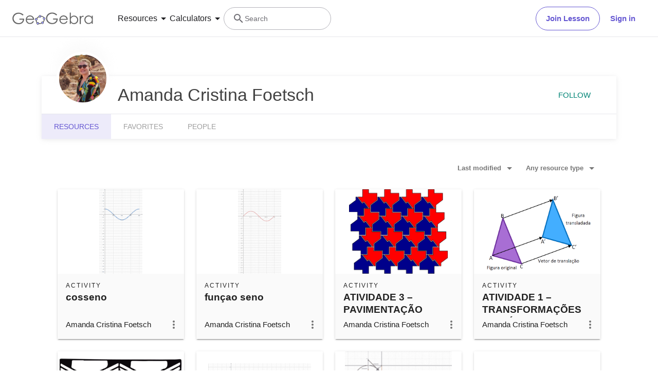

--- FILE ---
content_type: text/javascript
request_url: https://beta.geogebra.org/assets/js/i18n/m_en.c61eb3b134fc593455a4.js
body_size: 52889
content:
"use strict";(self.__LOADABLE_LOADED_CHUNKS__=self.__LOADABLE_LOADED_CHUNKS__||[]).push([[4775],{1985:e=>{e.exports=JSON.parse('{"400_msg":"Sorry, there seems to be a problem with this request.","400_title":"Bad Request","401_msg":"Sorry, you\'re not authorized to access this page. Please sign in to continue.","401_title":"Unauthorized","403_msg":"Sorry, you don\'t have permission to access this page.","403_title":"Unauthorized","404_link_msg":"You might find the following links useful:","404_msg":"Sorry, we can\'t find the page you are looking for.","404_title":"Page not Found","410_link_msg":"Please try out the following:","410_msg":"This page has been moved.","410_no_parent_link-title":"Learn GeoGebra Classroom","410_no_parent_msg":"The original resource of this lesson was removed. This lesson is no longer working.","410_no_parent_title":"Page Moved","410_title":"Page Moved","500_headline":"Internal Server Error","500_msg":"Sorry, it looks we\'re having server problems! We are working hard to bring everything back to normal as soon as possible!","500_title":"Internal Server Error","502_headline":"Bad Gateway","502_msg":"It seems our website is currently unreachable. We are working hard to bring everything back to normal as soon as possible!","502_title":"Bad Gateway","503_headline":"In Maintenance","503_message-time":"We are currently updating our website to make your GeoGebra experience even better. We will be back at about {$1}. Thank you for your patience!","503_msg":"We are currently updating our website to make your GeoGebra experience even better. Thank you for your patience!","503_operation_blocked":"Operation could not be performed due to maintenance of the website.","503_title":"In Maintenance","about.awards":"Awards","about.bannertext":"Putting the world’s leading dynamic mathematics software and resources in the hands of students and teachers everywhere","about.body":"GeoGebra is dynamic mathematics software for all levels of education that brings together geometry, algebra, spreadsheets, graphing, statistics and calculus in one easy-to-use package. GeoGebra is a rapidly expanding community of millions of users located in just about every country. GeoGebra has become the leading provider of dynamic mathematics software, supporting science, technology, engineering and mathematics (STEM) education and innovations in teaching and learning worldwide.","about.body.paragraph_01":"GeoGebra is a dynamic mathematics software for all levels of education that brings together geometry, algebra, spreadsheets, graphing, statistics and calculus in one engine. In addition, GeoGebra offers an online platform with over 1 million free classroom resources created by our multilingual community. These resources can be easily shared through our collaboration platform GeoGebra Classroom where student progress can be monitored in real time.","about.body.paragraph_02":"GeoGebra is a community of millions of users located in just about every country. It has become the leading provider of dynamic mathematics software, supporting science, technology, engineering and mathematics (STEM) education and innovations in teaching and learning worldwide. GeoGebra’s math engine powers hundreds of educational websites worldwide in different ways from simple demonstrations to full online assessment systems.","about.body.paragraph_03":"In 2021, {$1} with hundreds of millions of students on their learning platforms. GeoGebra\'s apps, classroom resources, GeoGebra Classroom & other features will continue to be available to the public for free. GeoGebra continues to operate as an independent unit within the BYJU’S group under the leadership of GeoGebra’s original founders and developers.","about.body.paragraph_03.linktext":"GeoGebra became part of the BYJU’S family","about.facts.fact_01":"Geometry, Algebra and Computer Algebra apps","about.facts.fact_02":"Easy-to-use interface, yet many powerful features","about.facts.fact_03":"Authoring tool to create interactive learning resources as web pages","about.facts.fact_04":"Available in many languages for our millions of users around the world","about.facts.fact_05":"Open source software {$1}","about.facts.fact_05.linktext":"freely available for non-commercial users","about.facts.header":"Quick Facts","about.header":"What is GeoGebra?","admin-restore.description":"Use this form to restore a previously deleted resource. You must enter the exact sharing key of the resource.","admin-restore.error":"Sorry, resource {$1} could not be restored.","admin-restore.label":"Resource ID","admin-restore.show":"Show","admin-restore.submit":"Undelete","admin-restore.success":"Resource {$1} was successfully restored.","admin-restore.title":"Undelete a resource","admin.control.description":"Here is a list of links to administrational or moderational activities","admin.control.title":"Administration Control Panel","admin.delete-tags.title":"Delete tag","admin.feature-resources.title":"Manage featured resources","admin.manage-reports.title":"Manage reports","admin.mass-email-successfully-sent":"Success! Mass email sent to the user group(s)","admin.predefined-tags.title":"Manage predefined tags","admin.single-email-successfully-sent":"Success! Check the inbox of the test email account","admin.undelete-resources.title":"Undelete a resource","admin.user-management.title":"User management","ajax.copied_to_clipboard":"Message copied to clipboard","ajax.error_copy":"Copy error message","ajax.network_error":"A connection error has occurred. Please try again later.","ajax.not_authorized_error":"Not authorized","ajax.retry":"Retry","ajax.server_error":"There seems to be a problem with the server","anonymize-answers.anonymize":"Hide names","anonymize-answers.show-names":"Show names","anonymize-answers.student-number":"Student {$1}","app_section.classic_apps":"Classic Apps","app_section.more_apps":"More Apps","app_section.more_great_apps":"More Great Apps","app_section.new_math_apps":"New Math Apps","app_section.offline_apps":"Offline Apps","app_section.powerful_math_apps":"Powerful Math Apps","app_section.ready_for_tests":"Ready for Tests","applet-element.load-geogebra":"Start applet","apps.3d":"3D Calculator","apps.3d.description":"Graph 3D functions, plot surfaces and do 3D geometry with our free 3D Grapher","apps.ar":"Augmented Reality","apps.ar.description":"Put 3D math into the real world with GeoGebra Augmented Reality!","apps.calculator":"Scientific Calculator","apps.cas":"CAS Calculator","apps.cas.description":"Solve equations, expand and factor expressions, find derivatives and integrals","apps.classic":"GeoGebra Classic","apps.classic-v":"GeoGebra Classic {$1}","apps.classic5.description":"Apps bundle including free tools for geometry, spreadsheet, probability, and CAS","apps.classic6.description":"Apps bundle including free tools for geometry, spreadsheet, probability, and CAS","apps.exam":"GeoGebra on Tests","apps.exam-page":"y3aufmy8","apps.geometry":"Geometry","apps.geometry.description":"Construct circles, angles, transformations and more with our free geometry tool","apps.graphing":"Graphing Calculator","apps.graphing.description":"Graph functions, investigate equations, and plot data with our free graphing app","apps.notes":"Notes","apps.probability":"Probability","apps.scientific":"Scientific Calculator","apps.spreadsheet":"Spreadsheet","apps.suite-calculator":"Calculator Suite","apps.suite.description":"Explore functions, solve equations, construct geometric shapes and 3D objects.","banner.classroom_resources":"Math Resources","banner.community-resources":"Community Resources","banner.graphing":"Start Graphing","banner.math-resources":"Math Resources","banner.suite-calculator":"Start Calculator","bbcode-tags.error":"Sorry, an error occurred while displaying this text","book-outline.hide":"Hide","book-outline.title":"Outline","book-title.empty-book-subtitle":"This Book does not contain any resources.","book-title.empty-book-title":"Empty book","book-title.table_of_contents":"Table of Contents","book.copy":"Copy Book","book.edit":"Edit Book","card.no_title":"No Title","carousel.next":"Next","carousel.previous":"Previous","category.class":"Lesson","category.collection":"Collection","category.game":"Game","category.practice":"Practice","category.tutorial":"Tutorial","comment.add-comment-error":"Problems with posting comment","comment.confirm.delete.message":"Are you sure you want to delete this comment? This cannot be undone!","comment.placeholder":"Add a comment","comment.show-previous":"Show previous comments","content-pages.all-community-resources.title":"See all Community Resources","content-pages.all-resources.description":"Explore the wide range of resources created by the GeoGebra Content Team to support your students\' learning needs","content-pages.all-resources.title":"All Resources","content-pages.breadcrumbs.root":"Math","content-pages.community-resources.cta":"Explore","content-pages.community-resources.description":"Explore an extensive collection of over one million math and science activities, exercises and lessons meticulously crafted by our global GeoGebra community. Immerse yourself in the boundless possibilities that await you.","content-pages.community-resources.image-alt":"An illustration depicting an interconnected network of users around the globe","content-pages.community-resources.title":"Community Resources","content-pages.footer.community-resources":"Community Resources","content-pages.footer.contact-us":"Contact us:","content-pages.footer.download-text":"Download our apps here:","content-pages.footer.help":"Help Center","content-pages.footer.materials":"Math Resources","content-pages.footer.math-resources":"Math Resources","content-pages.interlinking.title":"Related Topics","content-pages.recommended-resources":"Highlighted Resources","content-pages.recommended-resources.description":"Check out some fun and interactive examples handpicked by our staff","content-pages.strand-cards.resource-count":"{$1} Resources","content-pages.strand-cards.see-all":"See All","create-button.create":"Create","create_lesson_dialog.allow-check-answers":"Students can view correct answers","create_lesson_dialog.cancel-button":"Cancel","create_lesson_dialog.create-button":"Create","create_lesson_dialog.empty-lesson-title":"Enter a title","create_lesson_dialog.info-create-class":"Create a lesson from any resource","create_lesson_dialog.info-review-work":"Review their work in real-time","create_lesson_dialog.info-share-with-students":"Share it with your students","create_lesson_dialog.name":"Name","create_lesson_dialog.next-button":"Next","create_lesson_dialog.subtitle":"Create a lesson and see your students\' work in real-time","create_lesson_dialog.title":"New lesson","create_lesson_dialog.title-extended":"Create new lesson","delete-lesson-button.error":"Sorry, something went wrong while trying to delete the lesson.","delete-lesson-button.message":"Are you sure you want to delete this lesson? Please note that it will be also deleted for your students.","delete-lesson-button.student-message":"Are you sure you want to remove this lesson from your profile? Your answers will not be deleted for your teacher.","delete-lesson-button.success":"Lesson \'{$1}\' was successfully deleted.","delete-material-button.error":"Sorry, something went wrong when trying to delete the resource.","delete-material-button.success":"Resource \'{$1}\' was successfully deleted.","download.all-download-options":"All download options","download.app-cas-description":"Solve equations, expand and factor expressions, find derivatives and integrals","download.app-math-solver.description":"Take a photo of your math homework. Get step-by-step solutions with explanations and practice similar problems.","download.app-math-solver.title":"Math Solver","download.app-mathpractice-description":"Solve algebraic problems step by step while getting instant feedback and help","download.app-notes-description":"Free online note taking app with interactive graphs, slides, images, videos","download.app-scientific-description":"Calculations with fractions, statistics, exponential functions and more","download.app-suite-description":"All-in-One Calculator for Algebra, Geometry, 3D and more.","download.calculator-features-2d-graphing":"2D Graphing","download.calculator-features-3d-graphing":"3D Graphing","download.calculator-features-geometric-constructions":"Geometric Constructions","download.calculator-features-numeric-calculations":"Numeric Calculations","download.calculator-features-probability-calculator":"Probability Calculator","download.calculator-features-section":"Which Calculator to use?","download.calculator-features-spreadsheet":"Spreadsheet","download.calculator-features-symbolic-calculations":"Symbolic Calculations","download.calculator-features-table-of-values":"Table of Values","download.calculator-features-title":"Features","download.calculator-features-vectors-matrices":"Vectors & Matrices","download.calculators-not-sure":"Not sure?","download.classic5-subtitle":"Are you creating advanced GeoGebra resources?","download.classic5-title":"Classic 5 for Advanced Features","download.download":"Download","download.for-android":"Get it on Google Play","download.for-chromeos":"Download for ChromeOS","download.for-ios":"Download on the App Store","download.for-linux":"Download for Linux","download.for-mac":"Download for macOS","download.for-windows":"Download for Windows","download.hero-section-description":"Explore our free calculators and apps for Math and Science, available for all devices and operating systems. Get started with using our all-in-one Calculator Suite.","download.hero-section-title":"GeoGebra Apps","download.meta-description":"Explore our free calculators and learning apps for Math and Science, available for all devices and operating systems","download.mobile_apps":"Mobile Apps","download.more-info-api-description":"This page describes the GeoGebra API if you need to interact with GeoGebra from JavaScript","download.more-info-api-link":"GeoGebra Apps API","download.more-info-api-title":"JavaScript API","download.more-info-embed-description":"Everything you need to know about embedding GeoGebra Apps into your website.","download.more-info-embed-link":"Embedding options","download.more-info-embed-title":"Embedding GeoGebra Apps","download.more-info-install-description":"Complete collection of all of our installers for Windows, macOS, Linux and more.","download.more-info-install-title":"Installation Options","download.more_info":"More Information","download.online-apps-title":"Online Learning Apps","download.page-title":"GeoGebra Calculators and Apps - Free Downloads","download.start":"Start","download.start-in-browser":"Start in browser","download.subtitle":"Free GeoGebra apps for iOS, Android, Windows, Mac, Chromebook and Linux","download.tests-button":"Learn more about exam mode","download.tests-description":"Are you looking for an app that meets the exam regulations in your region? We provide various Exam Modes that offer features beneficial to both teachers and students during paper-based exams, while ensuring restricted access to the internet and other software.","download.tests-title":"GeoGebra on Tests","download.title":"Download GeoGebra Apps","download.win11_statement":"GeoGebra (app versions included) is fully supported on Windows 11.","enter-lesson-name.sign-in":"Sign in to your account","enter-lesson-name.welcome.title":"Welcome to {$1} {$2}","enter-lesson.back-to-sign-in-options":"Back to sign in options","enter-lesson.class-content":"Lesson content","enter-lesson.class-title":"Lesson title","enter-lesson.classroom-activities":"Find Classroom Activities","enter-lesson.classroom-more":"More about Classroom","enter-lesson.classroom-tutorial":"Learn more about Classroom","enter-lesson.classroom-tutorial-short":"Learn more","enter-lesson.code":"Enter your lesson code","enter-lesson.code.placeholder":"Code","enter-lesson.continue":"Continue without Signing in","enter-lesson.error_enter_code":"Enter a code","enter-lesson.error_enter_name":"Please enter your name","enter-lesson.error_not_found":"Couldn\'t find a lesson with this code.","enter-lesson.error_something_went_wrong":"Something went wrong while trying to enter the lesson.","enter-lesson.google.page-title":"{$1} - GeoGebra Classroom","enter-lesson.info_anonymous":"You can not continue your work after leaving the lesson.","enter-lesson.info_sign_in":"Join with your GeoGebra account and continue your work any time.","enter-lesson.join":"Live conversations with interactive math tools","enter-lesson.join.subtitle":"Enter your lesson code and join GeoGebra Classroom to experience live conversations with interactive math tools","enter-lesson.name":"Name","enter-lesson.name.label":"Enter your name","enter-lesson.next":"Join","enter-lesson.not_name":"Not {$1}? Sign out","enter-lesson.or":"or","enter-lesson.page-title":"GeoGebra Classroom – Live Conversations with Interactive Math Tools","enter-lesson.start":"Start","enter-lesson.subtitle-1":"Join the lesson {$1}","enter-lesson.subtitle-2":"Sign in to your account.","enter-lesson.welcome":"Welcome to {$1}","enter-lesson.welcome.title":"Welcome!","error.google-classroom.courses.readonly":"View your Google Classroom classes","error.google-classroom.coursework.me":"See, create and edit coursework items including assignments, questions and grades","error.google-classroom.coursework.students":"Manage course work and grades for students in the Google Classroom classes you teach and view the course work and grades for classes you administer","error.google-classroom.description":"To use some GeoGebra features, you need to give GeoGebra some additional access to your Google Account","error.google-classroom.rosters.readonly":"View your Google Classroom class rosters","error.google-classroom.title":"GeoGebra does not have access to your Google Account","error.headline":"Oops!","error.mass-mail-invalid-language-code":"Sending mass email failed due to invalid language code/locale.","error.subtitle":"Try going back to Homepage or Contact us for more information.","error.unexpected":"An unexpected error has occurred.","error_code":"Error code: {$1}","error_contact":"If you need help please go to","error_dialog.reload_page":"Reload page","error_dialog.stay":"Stay","exploration":"Exploration","favorites.no_materials":"No favorite resources here yet","filter.filter_by":"Filter By","filter.type_any":"Any resource type","filter.type_book":"Books","filter.type_ggb":"Activities","filter.type_lesson":"Lessons","filter.type_ws":"Activities","filterable-multi-select-list.no-matching-results":"No matching results","folder-create-modal.cancel":"Cancel","folder-create-modal.create":"Create","folder-create-modal.err_invalid_title":"Folder name is too long.","folder-create-modal.name":"Name","folder-create-modal.title":"New folder","folder-create-modal.untitled":"untitled","folder-delete-dialog.error":"Sorry, something went wrong while trying to delete the folder.","folder-delete-dialog.not-empty.text":"The folder cannot be deleted because it is not empty.","folder-delete-dialog.not-empty.title":"Folder cannot be deleted","folder-delete-dialog.success":"{$1} has been deleted.","folder-delete-dialog.text":"Are you sure you want to delete this folder?","folder-delete-dialog.title":"Delete","folder-rename-form.cancel":"Cancel","folder-rename-form.submit":"OK","folder-rename-form.success":"The folder has been renamed to \\"{$1}\\".","folder-rename-form.title":"Rename","folder.error":"Sorry, something went wrong while trying to fetch the folder.","footer-nav.next":"Next","footer-nav.previous":"Previous","footer.about":"About","footer.apps":"Apps","footer.classroom":"GeoGebra Classroom","footer.learn-geogebra":"Learn GeoGebra","footer.learn-geogebra-page":"jkprzjyb","frontpage.main_title":"GeoGebra for Teaching and Learning Math","frontpage.subtitle":"Free digital tools for class activities, graphing, geometry, collaborative whiteboard and more","frontpage.title":"GeoGebra - the world’s favorite, free math tools used by over 100 million students and teachers","general-dialog.cancel":"Cancel","general-dialog.dismiss":"Dismiss","general-dialog.gotit":"Got it!","general-dialog.ok":"OK","general.apps_api":"Apps API","general.apps_embedding":"Apps Embedding","general.cancel":"Cancel","general.close":"Close","general.copy":"Copy","general.delete":"Delete","general.done":"Done","general.drag_message":"Drag and drop photos or links here","general.edit":"Edit","general.edit_profile":"Edit Profile","general.folder":"Folder","general.ggb.tutorials":"GeoGebra Tutorials","general.help":"Help","general.more.downloads":"More Downloads","general.move_to":"Move to","general.or":"or","general.partners":"Partners","general.post":"Post","general.rename":"Rename","general.save":"Save","general.settings":"Settings","general.team":"Team","general.visibility_O":"Public","general.visibility_P":"Private","general.visibility_S":"Shared with Link","general.visibility_U":"Unknown visibility","generic_error.more_information":"More details","generic_error.stacktrace":"Error stacktrace","geogebra.start":"Start GeoGebra","geogebra.upload":"Upload…","ggb-element.press_enter_to_load":"Press Enter to start activity","google-api.sign-in.error":"The Google Sign-In returned the following error: {$1}","google-classroom-form.go-to-classroom":"Go to Google Classroom","google-classroom-form.success":"Successfully created","grades.5-6.chip-text":"Schulstufe 5-6","grades.5-6.chip-text-mobile":"Stufe 5-6","grades.5-6.h1":"Sekundarstufe 1: 5.-6. Schulstufe","grades.5-6.short-title":"Sekundarstufe 1","grades.7-8.chip-text":"Schulstufe 7-8","grades.7-8.chip-text-mobile":"Stufe 7-8","grades.7-8.h1":"Sekundarstufe 1: 7.-8. Schulstufe","grades.7-8.short-title":"Sekundarstufe 1","grades.grades.description":"Find free, ready-to-use math resources for grades 4-8 to enhance student exploration and practice!","grades.grades.h1":"Grades","grades.grades.img-alt-text":"no image yet","grades.grades.meta-description":"Explore our collection of over {$1} free ready-to-use resources to exploration and practice math by grade level. Easily share and access the resources from one convenient location. Enhance your teaching and make learning more effective with our ready-to-use resources!","grades.grades.title":"Math Resources for Grade 4-8 - GeoGebra","grades.high-school.chip-text":"GRADES 9-12","grades.high-school.chip-text-mobile":"GR. 9-12","grades.high-school.h1":"High School (Grades 9-12)","grades.high-school.short-title":"High School","grades.middle-school.chip-text":"GRADES 6-8","grades.middle-school.chip-text-mobile":"GR. 6-8","grades.middle-school.description":"Discover free and interactive middle school math resources for Grades 6-8 with GeoGebra. Enhance your students\' learning experience with ready-to-use materials.","grades.middle-school.h1":"Middle School (Grades 6-8)","grades.middle-school.img-alt-text":"Visual representation of middle school grades 6, 7 and 8.","grades.middle-school.meta-description":"Empower your middle school students with GeoGebra\'s collection of over {$1} free and ready-to-use math resources for grades 6-8. Explore and practice math concepts with interactive and engaging materials. Improve math proficiency and increase student engagement with GeoGebra\'s resources!","grades.middle-school.short-title":"Middle School","grades.middle-school.title":"Learn Middle School Math - GeoGebra","grades.upper-elementary.chip-text":"GRADES 4-5","grades.upper-elementary.chip-text-mobile":"GR. 4-5","grades.upper-elementary.description":"Discover free and interactive upper elementary math resources for Grades 4-5 with GeoGebra. Enhance your students\' learning experience with ready-to-use materials.","grades.upper-elementary.h1":"Upper Elementary (Grades 4-5)","grades.upper-elementary.img-alt-text":"Visual representation of upper elementary school grades 4 and 5.","grades.upper-elementary.meta-description":"Empower your upper elementary students with GeoGebra\'s collection of over {$1} free and ready-to-use math resources for grades 4-5. Explore and practice math concepts with interactive and engaging materials. Improve math proficiency and increase student engagement with GeoGebra\'s resources!","grades.upper-elementary.short-title":"Upper Elementary","grades.upper-elementary.title":"Learn Upper Elementary Math - GeoGebra","group-list-dialog.no-groups":"You have no groups to choose from. Please create a new one.","group-list-dialog.title":"Choose Group","group.members":"{$1} Member(s)","groupcard.confirm.delete.message":"Are you sure you want to delete group: {$1}?","groupcard.confirm.leave.message":"Are you sure you want to leave group: {$1}?","groupcard.delete.error.message":"Sorry, the Group could not be deleted.","groupcard.deleted.message":"Group: {$1} was deleted!","groupcard.leave":"Leave","groupcard.leave.error.message":"Sorry, leaving the group failed.","groupcard.leftthegroup.message":"You left group: {$1}.","groupcard.no_rights":"You seem to have no rights for this group","header.SignInError":"Sign in failed - Please try again","header.button.join-classroom.title":"Join Lesson","header.calculators.3d-calculator.description":"Graph functions and perform calculations in 3D","header.calculators.apps.link":"Get started with the GeoGebra Apps","header.calculators.calculator-suite.description":"Explore functions, solve equations, construct geometric shapes","header.calculators.geometry.description":"Explore geometric concepts and constructions in a dynamic environment","header.calculators.graphing-calculator.description":"Visualize equations and functions with interactive graphs and plots","header.calculators.notes.description":"Explore our online note taking app with interactive graphs, slides, images and much more","header.calculators.scientific-calculator.description":"Perform calculations with fractions, statistics and exponential functions","header.dropdown.calculators.title":"Calculators","header.image_change":"Change","header.label.go-to-profile":"Go to your profile","header.label.search":"Search","header.label.search-resources":"Search for resources","header.resources.algebra.description":"Using symbols to solve equations and express patterns","header.resources.arithmetic.description":"Practicing fundamental operations like addition, subtraction and division","header.resources.calculus.description":"Investigating sequences and series, solve differential equations","header.resources.functions.description":"Relationships mapping inputs to specific outputs in mathematics","header.resources.geometry.description":"Studying shapes, sizes and spatial relationships in mathematics","header.resources.measurement.description":"Quantifying and comparing attributes like length, weight and volume","header.resources.number-sense.description":"Understanding numbers, their relationships and numerical reasoning","header.resources.operations.description":"Performing mathematical operations like addition, subtraction, division","header.resources.probability-statistics.description":"Analyzing uncertainty and likelihood of events and outcomes","header.resources.resources.link":"Get started with our Resources","header.resources.trigonometry.description":"Studying angles, triangles and trigonometric functions and ratios","header.search_placeholder":"Search Resources","header.signin":"Sign in","header.signout":"Sign out","iframe.open_in_new_tab":"Open link in new tab","iframe.page_not_loaded":"The page could not be loaded. Try to open it directly using the button below","iframe.taking_long":"Sorry, this is taking longer than usual …","image-chooser.not_supported_format":"File format not supported","image.chooser.minimum.resolution":"Minimum resolution: {$1} × {$2} pixels²","image.chooser.too.small":"The selected area is too small!","image.save.error":"An error occurred while trying to save the image. Please try again.","interlinking.discoverTopics":"Discover Topics","interlinking.relatedTopics":"Related Topics","interlinking.title.discover":"Discover Resources","interlinking.title.new":"New Resources","join-classroom.title":"Join your lesson!","keycloak.update-password-link-label":"change it","keycloak.update-password-message":"Sorry, your password needs updating. Please $1 before signing in","landing-page.benefits.calculators-description":"Explore our easy-to-use calculators that can be used to promote student-centered discovery-based learning. Perform calculations for any level of mathematics including 3D.","landing-page.benefits.calculators-title":"Explore math with free calculators","landing-page.benefits.classroom-description":"Our Classroom learning platform allows teachers to view student progress real-time and provide individual feedback for personalized learning experience. It helps teachers to encourage active participation and discussion.","landing-page.benefits.classroom-title":"Engage every student","landing-page.benefits.community-resources-description":"Discover an extensive collection of over 1 million free interactive resources for math and science, crafted by passionate teachers from all over the world.","landing-page.benefits.math-practice-button-label":"Explore Math Practice","landing-page.benefits.math-practice-description":"Our Math Practice tool offers new ways for learners to access algebraic transformation in an understandable way. Let your students build comfort and fluency in solving algebraic problems, like simplifying algebraic expressions or solving linear equations, while getting instant hints and feedback.","landing-page.benefits.math-practice-title":"Solve problems step-by-step","landing-page.benefits.resources-description":"Try our exploration activities to discover important math concepts, then use our practice activities to master these skills.","landing-page.benefits.resources-title":"Make math interactive","landing-page.benefits.subtitle":"Teachers & Students","landing-page.curated-from-grade-4-to-8":"GeoGebra-curated for Grades 4 to 12","landing-page.explore-classroom-cta":"Explore Classroom","landing-page.geogebra-tools.subtitle":"GeoGebra tools and resources","landing-page.get-started.cta":"Create an Account","landing-page.get-started.paragraph":"Create a free account so you can save your progress any time and access thousands of math resources for you to customize and share with others","landing-page.get-started.title":"Get started using GeoGebra today","landing-page.hero-image-alt":"Illustration where students and teacher are interacting with a GeoGebra Math App","landing-page.main-geogebra.description":"GeoGebra is more than a set of free tools to do math. It’s a platform to connect enthusiastic teachers and students and offer them a new way to explore and learn about math.","landing-page.main-geogebra.title":"Teach and learn math in a smarter way","landing-page.our-features.classroom-collab-alt":"icon showing stylized teacher and 2 students with joined speech bubble (to show they are discussing)","landing-page.our-features.classroom-collab-description":"Interactive math lessons with GeoGebra materials available. Integration with various LMSs supported.","landing-page.our-features.classroom-collab-title":"Classroom Collaboration","landing-page.our-features.community-resources-description":"Collection of free activities, exercises, lessons, and games that cover various math and science topics, created by the Community.","landing-page.our-features.explore-all-button":"Explore all","landing-page.our-features.ggb-exam-mode-alt":"Circle split into four puzzle pieces, two are blank and the others are the letter X and a question mark","landing-page.our-features.header":"What we offer","landing-page.our-features.math-calculators-alt":"icon showing a minus, plus, times (and hidden divide) in a grid with an equals floating over","landing-page.our-features.math-calculators-description":"Free tools for an interactive learning and exam experience. Available on all platforms.","landing-page.our-features.math-calculators-title":"Math Calculators & Apps","landing-page.our-features.math-practice-description":"Get support in step-by-step math exercises, explore different solution paths and build confidence in solving algebraic problems.","landing-page.our-features.math-practice-link":"Try out","landing-page.our-features.math-practice-title":"Math Practice","landing-page.our-features.math-resources-alt-text":"icon showing a tablet with a triangle, plus and circle floating in front","landing-page.our-features.math-resources-description":"Our newest collection of GeoGebra Math Resources has been meticulously crafted by our expert team for Grades 4 to 12.","landing-page.our-features.math-solver-description":"Take a photo of your math homework. Get step-by-step solutions with explanations and practice similar problems.","landing-page.our-features.math-solver-title":"Math Solver","landing-page.our-mission.cta":"About us","landing-page.our-mission.description":"Our mission is to give the best tools for teachers to empower their students to unleash their greatest potential.  We go beyond being just a collection of tools. Striving to connect passionate individuals from the education world, we offer a fresh approach to teaching, exploring, and learning mathematics.","landing-page.our-mission.photo-alt":"Photograph of the GeoGebra Team","landing-page.our-mission.title":"Our mission","landing-page.recommended-math-resources":"Recommended math resources","landing-page.testimonials.image-alt":"Profile Picture","landing-page.testimonials.title":"Trusted by millions of teachers and students worldwide","language-switcher.choose":"Language","language-switcher.description":"Please select your preferred language from the list below:","language-switcher.title":"Select Language","lesson-banner.join":"Join the lesson at {$1} with the code","lesson-banner.join-code":"or by entering the code at {$1}","lesson-banner.join-link":"Join the lesson at {$1}","lesson-context-menu.students_view":"Open student’s view","lesson-context-menu.students_view_geogebra":"Open student’s view in GeoGebra","lesson-context-menu.tutorial":"Tutorial","lesson-context-menu.view_original":"View original","lesson-header.lessons":"Classroom","lesson-routes.class-overview":"Lesson  Overview","lesson-share-button-tooltip.description":"Assign to your Google classes, create a GeoGebra lesson and much more.","lesson-share-button-tooltip.headline":"Easy Assigning","lesson-student-header.no-saving":"This is just a preview and won\'t be saved.","lesson-student-header.no-saving-google-classroom":"This assignment has been turned in so no further changes will be saved.","lesson-student-header.saved":"All changes saved","lesson-student-header.saved_tooltip":"Every change you make is automatically saved","lesson-student-header.saving":"Saving…","lesson.download.error":"An error occurred while trying to download your work. Please try again","lessons.check-out":"Check out our resources","lessons.create":"Create a lesson with our new collaborative whiteboard","lessons.create-lesson":"Create Lesson","lessons.explore-whiteboard":"Explore whiteboard app","lessons.join":"Join your lesson!","lessons.looking-for-activites":"Are you looking for ready-made classroom activities?","lessons.never-used":"Never used GeoGebra Notes before?","lessons.students":"Students","lessons.teachers":"Teachers","license.header":"You are free to copy, distribute and transmit GeoGebra for non-commercial purposes","loadMore.button":"Load more","login-dialog.account-signin":"Sign in with GeoGebra account","login-dialog.create_account":"Create Account","login-dialog.existing_account":"With existing account from","login-dialog.external-not-found.error":"You are not a registered user. Please {$1}.","login-dialog.external-not-found.link":"create a GeoGebra account","login-dialog.external-not-found.message":"This user is not linked to any GeoGebra account. Would you like to create a new account now?","login-dialog.external-others":"Others","login-dialog.external-signin":"Sign in with {$1}","login-dialog.external.error":"There was an error processing the external sign in: {$1}","login-dialog.forgot_password":"Forgot Password?","login-dialog.geogebra_account":"With GeoGebra account","login-dialog.google.error":"An error occurred while trying to sign-in with Google: {$1}","login-dialog.microsoft.error":"An error occurred while trying to sign-in with Microsoft: {$1}","login-dialog.more":"More","login-dialog.new-account":"New to GeoGebra?","login-dialog.password":"Password","login-dialog.signin":"Sign in","login-dialog.signin-with":"Sign in with","login-dialog.too_many_times":"Sorry, you tried too many times! Please wait for 60 seconds","login-dialog.user_banned":"Sorry, this user has been banned by our automatic checking system. Please go to https://reddit.com/r/geogebra and share your username to request unbanning.","login-dialog.username":"Username","login-dialog.username_password_required":"Please provide both username and password","login-dialog.wrong_username_password":"Sorry, username or password seems to be incorrect","maintenance-banner.message-active":"Sorry, our site is currently under maintenance and is restricted to some basic functionality. We will be fully operational soon. Thanks for your patience.","maintenance-banner.message-active-time":"Sorry, our site is currently under maintenance and is restricted to some basic functionality. We will be fully operational by approximately {$1}. Thanks for your patience.","maintenance-banner.message-announcement":"Please note that on {$1} there will be some scheduled maintenance. We will be using this time to add more functionality to our website. Thanks for your patience.","maintenance-banner.message-announcement-duration":"Please note that on {$1} there will be scheduled maintenance for about {$2} hours. We will be using this time to add more functionality to our website. Thanks for your patience.","material-context-menu.edit_or_copy":"This activity was created by \'{$1}\'. Do you want to modify the original activity or create your own copy instead?","material-context-menu.in_other_books":"This activity is also part of one or more other Books. Modifications will be visible in all these Books. Do you want to modify the original activity or create your own copy for this Book instead?","material.authors":"Author:","material.category":"Category:","material.confirm.delete.message":"Are you sure you want to delete this resource?","material.explore-more.more-from-all-substrands":"More from These Topics","material.explore-more.more-from-substrand":"More from {$1}","material.explore-more.next":"Next Resources","material.explore-more.prerequisites":"Prerequisite Resources","material.explore-more.related":"Related Resources","material.explore-more.title":"Explore more","material.main_topics":"Main Topics","material.skills":"Skill:","material.topics":"Topic:","material.type_book":"Book","material.type_csv":"CSV (Comma-separated values)","material.type_ggb":"Activity","material.type_ggt":"Tool","material.type_lesson":"Lesson","material.type_link":"Link","material.type_sound":"Sound","material.type_ws":"Activity","material_header.create_lesson":"Create Lesson","materialcard.addtobook":"Add to Book","materialcard.assign":"Assign","materialcard.by-geogebra":"By GeoGebra","materialcard.contextmenu":"Options Menu","materialcard.create_lesson":"Create Lesson","materialcard.details":"Details","materialcard.edit_details":"Edit Details","materialcard.error.favorite":"The resource could not be added to your favorites.","materialcard.error.unfavorite":"The resource could not be removed from your favorites.","materialcard.favorite":"Add to Favorites","materialcard.message.favorited":"The resource \'{$1}\' was added to your favorites.","materialcard.message.unfavorited":"The resource \'{$1}\' was removed from your favorites.","materialcard.more-info":"More information:","materialcard.move_to":"Move to","materialcard.no_rights":"Sorry, you don\'t have permission to access this resource","materialcard.openinwebapp":"Open in App","materialcard.publish":"Publish","materialcard.share":"Share","materialcard.share-geogebra-classroom":"GeoGebra Lesson","materialcard.share-google-classroom":"Google Classroom","materialcard.share-with-students":"Share it with your students:","materialcard.spanish-translation-available":"Spanish translation available","materialcard.student-link":"Student Link","materialcard.student-preview":"Student Preview","materialcard.translate":"Translate","materialcard.unfavorite":"Remove from Favorites","materials.favorites":"Favorites","materials.featured":"Explore","materials.yours":"Mine","meta-data.categories":"Categories","meta-data.description":"Description","meta-data.no_topics":"Select topics","meta-data.select_categories":"Select categories","meta-data.topics":"Topics","metadata.verified-resource":"Verified resource","metadata.verified-resource-description":"This resource was reviewed for quality by the GeoGebra Team.","more.sort_by":"Sort by","more.sort_by_created":"Created","more.sort_by_modified":"Modified","more.sort_by_relevance":"Magic","more.sort_by_title":"Title","move-dialog.cancel":"Cancel","move-dialog.error":"Something went wrong while trying to move the resource.","move-dialog.folder-error":"Sorry, something went wrong while trying to move the folder.","move-dialog.move":"Move","move-dialog.success":"{$1} has been moved from {$2} to {$3}.","move-dialog.title":"Select folder","multiple-choice-overview.student-answers":"Student answers","multiple-choice.check":"Check my answer ({$1})","multiple-choice.correct":"Well-done! Your answer is correct.","multiple-choice.final-check":"Final check *","multiple-choice.hide-correct-answers":"Hide correct answers","multiple-choice.incorrect":"Oops! Your answer is wrong.","multiple-choice.label-correct":"Correct","multiple-choice.label-incorrect":"Wrong","multiple-choice.partial":"Almost! Your answer is partially correct.","multiple-choice.retry":"Try again","multiple-choice.show-correct-answers":"Show correct answers","multiple-choice.solution":"* Solution will be shown","multiple-choice.title":"Multiple-choice question {$1}","no-result.favorites-explore-button":"Explore Resources","no-result.favorites-subtitle":"{$1} doesn\'t have any favorite resources yet","no-result.favorites-subtitle-own":"Your favorite classroom resources will appear here","no-result.favorites-title":"No favorites yet","no-result.groups-join-create-button":"Join or create groups","no-result.groups-subtitle":"{$1} doesn\'t have any groups yet","no-result.groups-subtitle-own":"Your groups will appear here","no-result.groups-title":"No groups yet","no-result.lesson-overview-no-students-subtitle":"Share the lesson code or QR to get started!","no-result.lesson-overview-no-students-title":"Waiting for students to join...","no-result.lesson-overview-students-subtitle":"Your students will show up here after they have joined the lesson","no-result.lesson-overview-students-title":"No students yet","no-result.people-subtitle":"{$1} doesn’t have any followers yet","no-result.people-subtitle-followers":"Your followers will appear here","no-result.people-subtitle-following":"The people you follow will appear here","no-result.people-subtitle-own":"Your followers and the people you follow will appear here","no-result.people-title":"No people yet","no-result.posts-subtitle":"{$1} doesn\'t have any posts yet","no-result.posts-subtitle-own":"Create your first post and share resources with the GeoGebra community","no-result.posts-title":"No posts yet","no-result.resource-subtitle":"{$1} doesn’t have any resources yet","no-result.resource-subtitle-bad-filter":"Please choose another filter option.","no-result.resource-subtitle-own":"Add activities, books or folders by using the \\"Create\\" button","no-result.resource-title":"No resources yet","no-result.resource-title-no-activities":"No activities found","no-result.resource-title-no-books":"No books found","no-result.resource-title-no-lessons":"No lessons found","no-result.task-overview-results-subtitle":"After students have started the task, their results will appear here","no-result.task-overview-results-title":"No students\' results","not-found.description":"Sorry, we could not find what you were looking for","not-found.title":"Sorry, there is nothing here","notification.follow.text":"Is now following you","notification.groupinvite.text":"Invited you to group: {$1}.","notification.grouppost.text":"Created a new post in the group: {$1}","notification.likepost.text":"Liked your post: {$1}","notification.likepost.text.untitled":"Liked your post","notification.materialpost.text":"Published a new resource","notification.newcoteacher.text":"You\'ve been added as a teacher to the lesson: {$1}","notification.postcomment.text":"Commented on: {$1}","notification.postcomment.text.untitled":"Commented on a post","notification.userpost.text":"Created a new post: {$1}","notification.userpost.text.untitled":"Created a new post","notifications.list.empty_message":"All caught up!","notifications.markallasread":"Mark all as read","notifications.markallasread.error":"The notifications could not be marked as read","open-question-overview.sample-answer":"Sample answer","open-question.input-placeholder":"Text and math input","open-question.title":"Open-ended question {$1}","parent.topics":"Parent topic:","pause-lesson.banner-info":"You have paused the lesson. Use RESUME to enable your students to continue working!","pause-lesson.pause":"Pause","pause-lesson.resume":"Resume","people.error_already_following":"You are already following this user","people.error_not_following":"You are not following this user","people.follow_this_user":"Follow {$1}","people.follow_user":"Follow","people.followers":"Followers","people.following":"Following","people.following_user":"Following","people.msg_banned":"User {$1} has been banned","people.msg_following_now":"You are now following {$1}","people.msg_not_following_anymore":"You are no longer following {$1}.","people.msg_unbanned":"User {$1} is not banned anymore","people.recommended":"Find People","people.recommended.description":"Follow authors from our GeoGebra community to discover great new resources in your newsfeed","people.recommended.title":"Authors of Classroom Resources","people.unfollow":"Unfollow","people.unfollow_this_user":"Unfollow {$1}","people_more.sort_by_follow_date":"Follow date","people_more.sort_by_name":"Name","post-card.show_less":"Show less","post-card.show_more":"Show more","post-dialog.invalid_url":"Sorry, this link is invalid","post-dialog.post":"Post","post-dialog.remove_attachment":"Remove attachment","post.comment-image":"Comment Image","post.comments":"Comments","post.confirm.delete.message":"Are you sure you want to delete this post?","post.delete.error":"The post could not be deleted","post.empty_post":"Please provide some content","post.image":"Post Image","post.invalid_attachment":"Sorry, this attachment type is not supported","post.invalid_filesize":"This file is too big, we currently only allow a maximum size of 8MB.","post.like":"Like","post.new_material":"{$1} published a new resource:","post.not_found":"Sorry, we couldn\'t find this post","post.placeholder":"What would you like to share?","post.public":"Public","post.share":"Share","privacy.consent-preferences":"Consent Preferences","profile-banner.account-settings":"Account Settings","profile.ban":"Ban user","profile.change.avatar":"Change Profile Picture","profile.change.avatar.title":"Choose your profile picture","profile.change.banner":"Change banner","profile.change.banner.title":"Choose your banner image","profile.folders":"Folders","profile.groups":"Groups","profile.materials":"Resources","profile.no_groups":"Too bad! There are no groups here yet that we can show you.","profile.no_materials":"Too bad! There are no resources here yet that we can show you.","profile.no_people":"Too bad! There are no people here yet that we can show you.","profile.people":"People","profile.timeline":"Timeline","profile.timeline.empty":"Too bad! There are no posts here yet that we can show you.","profile.unban":"Unban user","profile.user_is_banned":"Banned","publish-dialog.add_details":"Add details","publish-dialog.edit_details":"Edit Details","publish-dialog.language":"Language","publish-dialog.other":"Other","publish-dialog.parent_not_public":"The resource can not be published because the original resource from which it was copied is not public.","publish-dialog.publish":"Publish","publish-dialog.title":"Details","publish-dialog.title_parent_not_public":"Original resource is not public","publish-form.resource-description-too-long":"Sorry, the description of the resource is too long.","publish-form.resource-publish-failed":"Sorry, the publishing of the resource failed.","question-element.check_answer":"Check my answer","question-element.check_correct_answer":"Answer is correct!","question-element.check_incorrect_answer":"Answer is not correct!","question-element.correct_answer":"Possible answer","question-element.tick_answer_here":"Select all that apply","question-element.try_again":"Try again","question-element.type_answer_here":"Type your answer here…","quiz-applet.loading":"Loading …","quiz-button.check-answer":"Check answer","quiz-button.hint":"Show hint","quiz-button.next-question":"Continue","quiz-button.retake":"Retake quiz","quiz-button.show-solution":"Show solution","quiz-button.try-again":"Try again","quiz-header.confirm-leave":"Are you sure you want to stop the quiz? Your progress will be lost.","quiz-header.continue":"Continue quiz","quiz-header.stop":"Stop quiz","quiz.feedback-text.0":"Keep going!","quiz.feedback-text.1":"Good work!","quiz.feedback-text.2":"You are a star!","quiz.feedback-text.duration":"It took you {$1} min {$2} s.","quiz.feedback-text.result":"{$1} out of {$2} questions answered correctly.","quiz.summary":"Quiz summary","quiz.task":"Task {$1}","quiz.task-attempt-count-plural":"{$1} attempts","quiz.task-attempt-count-singular":"{$1} attempt","quiz.task-correct":"Correct","quiz.task-incorrect":"Wrong","quiz.task-overview-description":"Review tasks to see what you did well and where you should improve.","quiz.task-overview-title":"Task overview","recommended-resource-card.preview-image":"Preview Image","remove-button.remove":"Remove","removed-overlay.rejoin":"Rejoin","removed-overlay.removed":"Sorry, your teacher has removed you from this lesson","rename-dialog.rename_material":"Rename Resource","rename-lesson-button.error":"Sorry, something went wrong while trying to rename the lesson.","rename_lesson_dialog.empty-lesson-title":"Enter a title","rename_lesson_dialog.name":"Name","rename_lesson_dialog.title":"Rename lesson","result-viewer.answer":"Answer","result-viewer.no-answer":"Your student answered this, but with a blank response","search-materials.no_materials_found":"Sorry, no search results found for: {$1}.","search-materials.unknown":"Unknown","search-materials.untitled":"Untitled","search.filter_by":"Filter By","search.no-resources-found":"Sorry, we couldn\'t find any resources matching your search","search.no-results":"No search results","select.empty":"Empty","share-dialog.add":"Add","share-dialog.add-co-teacher.description":"Co-teachers must have an existing GeoGebra account. They will be able to see all students’ progress.","share-dialog.add-co-teacher.input-placeholder":"Enter email or GeoGebra username","share-dialog.add-co-teacher.input-placeholder.short":"Enter email/username","share-dialog.add-co-teacher.title":"Add a Co-Teacher","share-dialog.co-teacher":"Co-teacher","share-dialog.co-teacher-input-placeholder":"Enter email address or GeoGebra username","share-dialog.copied-for-onenote":"This link has been copied to the clipboard. Please paste it into OneNote.","share-dialog.copy-link":"Copy Link","share-dialog.copy-link.description":"Or you can also share the following link with your students:","share-dialog.copy-link.success":"Copied!","share-dialog.create-group-failed":"An error occurred while creating the group. Please try again later.","share-dialog.error-copy":"This link could not be copied to your clipboard. Please try to copy it instead manually.","share-dialog.existing-group":"Existing Group","share-dialog.geogebra-account":"with existing GeoGebra account","share-dialog.geogebra-timeline":"GeoGebra Timeline","share-dialog.google-classroom.change":"Change","share-dialog.google-classroom.google-class":"Google Class","share-dialog.google-classroom.lesson.assign-type":"Would you like to assign it now?","share-dialog.google-classroom.lesson.assign-type.assign":"Assign","share-dialog.google-classroom.lesson.assign-type.draft":"Save as draft","share-dialog.google-classroom.lesson.class":"Choose class","share-dialog.google-classroom.lesson.instructions":"Instructions (optional)","share-dialog.google-classroom.lesson.title":"Title of Assignment","share-dialog.google-classroom.not-signed-in":"Not signed in","share-dialog.google-classroom.sign-in":"Sign in","share-dialog.google-classroom.signed-in-google":"Signed in to Google as","share-dialog.google-classroom.title":"Google Classroom Assignment","share-dialog.google-description":"Assign the resource to your existing classes and see your students\' progress in real-time","share-dialog.google-title":"Google Classroom","share-dialog.lesson-description":"Create a lesson code and see your students’ progress in real-time","share-dialog.lesson-title":"GeoGebra lesson","share-dialog.link-copied":"This link has been copied to the clipboard.","share-dialog.material-import-failed":"An error occurred while sharing resource on the group.","share-dialog.material-share-failed":"An error occurred while making this resource shareable.","share-dialog.new-group":"New Group","share-dialog.no-share-permission":"Since you don\'t have permission to edit this resource, you also cannot share it.","share-dialog.owner":"Owner","share-dialog.qr-code.aria-label":"QR code linking to {$1}","share-dialog.students":"Share lesson with students","share-dialog.teachers":"Add co-teachers","share-dialog.teachers-description":"Co-teachers will be able to see all students’ progress in this lesson","share-dialog.title":"Share","share-dialog.title-assign":"Assign to","share-dialog.title1":"Students,","share-dialog.title2":"Join the lesson at {$1} with the code:","share-teachers-section.error-already-added":"Already part of the lesson","share-teachers-section.not-found":"Sorry, there is no user with the given email address or username","sharing-dialog.post.placeholder":"Please describe the resource you are sharing","side-nav.about_geogebra":"About GeoGebra","side-nav.contact":"Contact us","side-nav.downloads":"App Downloads","side-nav.events":"Events","side-nav.groups":"Groups","side-nav.home":"Home","side-nav.lessons":"Classroom","side-nav.license":"License","side-nav.materials":"Resources","side-nav.newsfeed":"News Feed","side-nav.outline":"Outline","side-nav.people":"People","side-nav.privacy":"Privacy","side-nav.profile":"Profile","side-nav.settings":"Settings","side-nav.terms":"Terms of Service","side-nav.tutorials":"Tutorials","sign-in.prompt_to_proceed":"Please sign in to continue and get all the goodies of GeoGebra!","skill.resource-type.exploration":"Exploration","skill.resource-type.practice":"Practice","skills.3dimensional-shapes-from-2dimensional-shapes.description":"Describe three-dimensional figures generated by rotations of plane figures in space.","skills.3dimensional-shapes-from-2dimensional-shapes.title":"3-Dimensional Shapes from 2-Dimensional Shapes","skills.ablesen-und-interpretieren-von-daten-aus-kreuztabe.description":"Ablesen von Daten aus Kreuztabellen und Vierfeldertafeln und Interpretieren dieser Daten.","skills.ablesen-und-interpretieren-von-daten-aus-kreuztabe.title":"Ablesen und Interpretieren von Daten aus Kreuztabellen und Vierfeldertafeln","skills.ablesen-und-interpretieren-von-daten-aus-tabellen-.description":"Ablesen von Daten aus Tabellen und Diagrammen und Interpretieren dieser Daten.","skills.ablesen-und-interpretieren-von-daten-aus-tabellen-.title":"Ablesen und Interpretieren von Daten aus Tabellen und Diagrammen","skills.ablesen-von-koordinaten-von-punkten.description":"Ablesen der Koordinaten von Punkten.","skills.ablesen-von-koordinaten-von-punkten.title":"Ablesen von Koordinaten von Punkten","skills.abschätzen-von-quadratwurzeln-durch-systematisches.description":"Ermitteln von einfachen Quadratwurzeln im Kopf; näherungsweises Berechnen und Abschätzen von Quadratwurzeln.","skills.abschätzen-von-quadratwurzeln-durch-systematisches.title":"Abschätzen von Quadratwurzeln durch systematisches Probieren","skills.abschätzen-von-rechenergebnissen.description":"Abschätzen von Rechenergebnissen und Ermitteln von Schranken.","skills.abschätzen-von-rechenergebnissen.title":"Abschätzen von Rechenergebnissen","skills.absolute-value-expressions.description":"Evaluate absolute value expressions to solve number and word problems, including finding horizontal and vertical distances between points and lines.","skills.absolute-value-expressions.title":"Absolute Value Expressions","skills.absolute-value-of-integers.description":"Determine the absolute value of a number with and without models in number and word problems.","skills.absolute-value-of-integers.title":"Absolute Value of Integers","skills.abstände-zwischen-punkten-und-geraden.description":"Ermitteln von Abständen zwischen zwei Punkten, zwischen Punkt und Gerade und zwischen zwei parallelen Geraden. ","skills.abstände-zwischen-punkten-und-geraden.title":"Abstände zwischen Punkten und Geraden","skills.addieren-von-bruchzahlen.description":"Addieren von Brüchen.","skills.addieren-von-bruchzahlen.title":"Addieren von Bruchzahlen","skills.addieren-von-ganzen-zahlen.description":"Addieren von ganzen Zahlen.","skills.addieren-von-ganzen-zahlen.title":"Addieren von ganzen Zahlen","skills.addieren-von-natürlichen-zahlen.description":"Beschreiben und Anwenden des Additionsalgorithmus für natürliche Zahlen.","skills.addieren-von-natürlichen-zahlen.title":"Addieren von natürlichen Zahlen","skills.addieren-von-nichtnegativen-dezimalzahlen.description":"Addieren von nichtnegativen Dezimalzahlen.","skills.addieren-von-nichtnegativen-dezimalzahlen.title":"Addieren von nichtnegativen Dezimalzahlen","skills.addieren-von-reellen-zahlen.description":"Addieren von reellen Zahlen.","skills.addieren-von-reellen-zahlen.title":"Addieren von reellen Zahlen","skills.adding-subtracting-angles.description":"Use addition and subtraction to find unknown measures of non-overlapping angles.","skills.adding-subtracting-angles.title":"Adding and Subtracting Angles","skills.adding-subtracting-decimals.description":"Add and subtract decimals using models and pictures to explain the process and record the results.","skills.adding-subtracting-decimals.title":"Adding and Subtracting Decimals","skills.adding-subtracting-fractions-mixed-numbers-with-li.description":"Add and subtract fractions and mixed numbers with like denominators (without regrouping) in number and word problems.","skills.adding-subtracting-fractions-mixed-numbers-with-li.title":"Adding and Subtracting Fractions or Mixed Numbers with Like Denominators","skills.adding-subtracting-fractions-mixed-numbers-with-un.description":"Add and subtract fractions and mixed numbers with unlike denominators in number and word problems.","skills.adding-subtracting-fractions-mixed-numbers-with-un.title":"Adding and Subtracting Fractions and Mixed Numbers with Unlike Denominators","skills.adding-subtracting-fractions-mixed-numbers.description":"Add and subtract fractions and mixed numbers using models and pictures to explain the process and record the results in number and word problems.","skills.adding-subtracting-fractions-mixed-numbers.title":"Adding and Subtracting Fractions and Mixed Numbers","skills.adding-subtracting-integers.description":"Model or compute with integers using addition or subtraction in number and word problems.","skills.adding-subtracting-integers.title":"Adding and Subtracting Integers","skills.adding-subtracting-multiplying-polynomials.description":"Add, subtract, and multiply polynomials.","skills.adding-subtracting-multiplying-polynomials.title":"Adding, Subtracting, and Multiplying Polynomials","skills.additive-multiplicative-inverse.description":"Identify additive inverses (opposites) and multiplicative inverses (reciprocals) and use them to solve number and word problems.","skills.additive-multiplicative-inverse.title":"Additive and Multiplicative Inverse","skills.algebraic-properties.description":"Rewrite or simplify algebraic expressions including the use of the commutative, associative, and distributive properties, and inverses and identities in number and word problems.","skills.algebraic-properties.title":"Algebraic Properties","skills.alltagsvorstellungen-von-flächeninhalten.description":"Verbinden von Vorstellungen mit Maßeinheiten für Flächeninhalte; Schätzen von Flächeninhalten anhand von Stützpunktvorstellungen (Vergleich mit Größen aus dem Alltag).","skills.alltagsvorstellungen-von-flächeninhalten.title":"Alltagsvorstellungen von Flächeninhalten","skills.alltagsvorstellungen-von-längen.description":"Verbinden von Vorstellungen mit Maßeinheiten für Längen; Schätzen von Längen anhand von Stützpunktvorstellungen (Vergleich mit Größen aus dem Alltag).","skills.alltagsvorstellungen-von-längen.title":"Alltagsvorstellungen von Längen","skills.alltagsvorstellungen-von-massen.description":"Verbinden von Vorstellungen mit Maßeinheiten für Massen; Schätzen von Massen anhand von Stützpunktvorstellungen (Vergleich mit Größen aus dem Alltag).","skills.alltagsvorstellungen-von-massen.title":"Alltagsvorstellungen von Massen","skills.alltagsvorstellungen-von-rauminhalten.description":"Verbinden von Vorstellungen mit Maßeinheiten für Rauminhalte; Schätzen von Rauminhalten anhand von Stützpunktvorstellungen (Vergleich mit Größen aus dem Alltag).","skills.alltagsvorstellungen-von-rauminhalten.title":"Alltagsvorstellungen von Rauminhalten","skills.angle-sum-properties-of-triangles-quadrilaterals-p.description":"Use a variety of triangles, quadrilaterals, and other polygons to draw conclusions about the sum of the measures of the interior angles.","skills.angle-sum-properties-of-triangles-quadrilaterals-p.title":"Angle Sum Properties of Triangles, Quadrilaterals, and Polygons","skills.angles-formed-by-parallel-lines.description":"Identify the congruent and supplementary relationships of the angles formed by cutting parallel lines by a transversal.","skills.angles-formed-by-parallel-lines.title":"Angles Formed by Parallel Lines","skills.angles.description":"Identify and label the vertex, rays, and interior and exterior of an angle. Use appropriate naming conventions to identify angles.","skills.angles.title":"Angles","skills.anwenden-des-satzes-des-pythagoras-in-ebenen-figur.description":"Anwenden des pythagoräischen Lehrsatzes für Berechnungen in ebenen Figuren; Aufstellen von Formeln.","skills.anwenden-des-satzes-des-pythagoras-in-ebenen-figur.title":"Anwenden des Satzes des Pythagoras in ebenen Figuren","skills.anwenden-des-satzes-des-pythagoras-in-körpern.description":"Anwenden des pythagoräischen Lehrsatzes für Berechnungen in Körpern; Aufstellen von Formeln.","skills.anwenden-des-satzes-des-pythagoras-in-körpern.title":"Anwenden des Satzes des Pythagoras in Körpern","skills.anwenden-von-formeln.description":"Berechnen einer Größe aus einer (einfachen) Formel, wenn alle anderen Größen gegeben sind.","skills.anwenden-von-formeln.title":"Anwenden von Formeln","skills.anwenden-von-gleichungen-in-sachsituationen.description":"Anwenden von Gleichungen in Sachsituationen; kritisches Betrachten der Angemessenheit der mathematischen Beschreibung, der Ergebnisse sowie deren Genauigkeit.","skills.anwenden-von-gleichungen-in-sachsituationen.title":"Anwenden von Gleichungen in Sachsituationen","skills.anwenden-von-linearen-funktionen.description":"Anwenden von linearen Funktionen in Sachsituationen; Argumentieren für/ gegen die Angemessenheit der Modellierung eines Sachverhalts mithilfe von linearen Funktionen.","skills.anwenden-von-linearen-funktionen.title":"Anwenden von linearen Funktionen","skills.anwenden-von-proportionalitäten-in-sachsituationen.description":"Lösen von Aufgaben mit direkten und indirekten Proportionalitäten; Beschreiben, Vergleichen und Begründen von Lösungswegen sowie kritisches Betrachten von Ergebnissen und deren Genauigkeit.  ","skills.anwenden-von-proportionalitäten-in-sachsituationen.title":"Anwenden von Proportionalitäten in Sachsituationen","skills.anwendung-von-teiler-und-vielfachen-in-sachsituati.description":"Anwenden von Teilern und Vielfachen in Sachsituationen.","skills.anwendung-von-teiler-und-vielfachen-in-sachsituati.title":"Anwendung von Teiler und Vielfachen in Sachsituationen","skills.anwendungsaufgaben-zu-linearen-gleichungssystemen.description":"Anwenden von linearen Gleichungsystemen auf inner- und außermathematische Situationen.","skills.anwendungsaufgaben-zu-linearen-gleichungssystemen.title":"Anwendungsaufgaben zu linearen Gleichungssystemen","skills.anzahl-der-lösungen-von-linearen-gleichungen.description":"Berechnen aller Lösungen einer linearen Gleichung; Darstellen der Lösungen im Koordinatensystem. ","skills.anzahl-der-lösungen-von-linearen-gleichungen.title":"Anzahl der Lösungen von linearen Gleichungen","skills.arc-chord-tangent-properties-of-circles.description":"Use theorems about congruent chords and arcs and the relationships of a radius of a circle to a tangent to solve problems.","skills.arc-chord-tangent-properties-of-circles.title":"Arc, Chord, and Tangent Properties of Circles","skills.arc-properties-of-circles.description":"Use properties of circles to solve number and word problems involving arcs formed by central angles or inscribed angles.","skills.arc-properties-of-circles.title":"Arc Properties of Circles","skills.area-in-scale-drawings-maps.description":"Estimate and calculate areas with scale drawings and maps.","skills.area-in-scale-drawings-maps.title":"Area in Scale Drawings and Maps","skills.area-of-a-rhombus-regular-polygons.description":"Find the area of rhombi and of regular polygons to solve number and word problems.","skills.area-of-a-rhombus-regular-polygons.title":"Area of a Rhombus and Regular Polygons","skills.area-of-a-triangle-using-trigonometry.description":"Use various methods, including trigonometric relationships or Heron\'s Formula, to find the area of a triangle in number and word problems.","skills.area-of-a-triangle-using-trigonometry.title":"Area of a Triangle Using Trigonometry","skills.area-of-rectangles-squares-composite-figures.description":"Determine the area of rectangles, squares, and composite figures using nonstandard units, grids, and standard units in number and word problems.","skills.area-of-rectangles-squares-composite-figures.title":"Area of Rectangles, Squares, and Composite Figures","skills.area-of-rectangles-with-grids.description":"Use grids to develop the relationship between the total numbers of square units in a rectangle and the length and width of the rectangle (l x w); find area using the formula in number and word problems.","skills.area-of-rectangles-with-grids.title":"Area of Rectangles with Grids","skills.area-volume-of-figures-using-trigonometry.description":"Determine the area and volume of figures using right triangle relationships, including trigonometric relationships in number and word problems.","skills.area-volume-of-figures-using-trigonometry.title":"Area and Volume of Figures using Trigonometry","skills.area-volume-of-similar-geometric-figures.description":"Recognize the effect of scale factors or ratios on areas and volumes of similar geometric figures; use formulas to solve number and word problems.","skills.area-volume-of-similar-geometric-figures.title":"Area and Volume of Similar Geometric Figures","skills.arithmetic-geometric-sequences.description":"Recognize and extend arithmetic sequences and geometric sequences. Identify the common difference or common ratio.","skills.arithmetic-geometric-sequences.title":"Arithmetic and Geometric Sequences","skills.arten-von-brüchen.description":"Kennen und Unterscheiden von verschiedenen Arten von Brüchen (Stammbruch, gemischte Zahl, uneigentlicher Bruch, unechter und echter Bruch).","skills.arten-von-brüchen.title":"Arten von Brüchen","skills.arten-von-dreiecken.description":"Beschreiben und Anwenden der Eigenschaften von spitzwinkligen, rechtwinkligen, stumpfwinkligen, gleichschenkligen und gleichseitigen Dreiecken.","skills.arten-von-dreiecken.title":"Arten von Dreiecken","skills.arten-von-winkeln.description":"Einteilen der Winkel ihrer Größe nach (spitzer, rechter, stumpfer, gestreckter, erhabener und voller Winkel); Erklären des Gradmaßes für Winkel.","skills.arten-von-winkeln.title":"Arten von Winkeln","skills.aufstellen-und-interpretieren-von-gleichungen.description":"Aufstellen von Gleichungen zu vorgegebenen Texten und Formulieren von Texten zu vorgegebenen Gleichungen; Anwenden von linearen Gleichungen in Sachsituationen. ","skills.aufstellen-und-interpretieren-von-gleichungen.title":"Aufstellen und interpretieren von Gleichungen","skills.aufstellen-und-interpretieren-von-termen.description":"Aufstellen und Interpretieren von Termen in unterschiedlichen Kontexten.","skills.aufstellen-und-interpretieren-von-termen.title":"Aufstellen und Interpretieren von Termen","skills.aufstellen-von-formeln.description":"Aufstellen von Formeln in unterschiedlichen Kontexten, insbesondere in der Geometrie, im Zusammenhang mit Proportionalitäten und Prozenten, sowie in verschiedenen Sachsituationen. ","skills.aufstellen-von-formeln.title":"Aufstellen von Formeln","skills.auswirkungen-von-änderung-von-größen.description":"Erkennen und beschreiben von Änderungen von Größen auf eine andere Größe einer Formel; Erkennen von Proportionalitäten in diesem Zusammenhang.","skills.auswirkungen-von-änderung-von-größen.title":"Auswirkungen von Änderung von Größen","skills.auswirkungen-von-änderungen-eines-operanden-auf-da.description":"Erkennen und Nutzen, wie sich Änderungen eines Operanden (Summand, Faktor, ...) auf das Ergebnis auswirken.","skills.auswirkungen-von-änderungen-eines-operanden-auf-da.title":"Auswirkungen von Änderungen eines Operanden auf das Ergebnis","skills.average-rate-of-change.description":"Given a specific interval, find the average rate of change of a function using a table, graph, or an algebraic description.","skills.average-rate-of-change.title":"Average Rate of Change","skills.bar-graphs.description":"Organize, display, and interpret information in bar graphs.","skills.bar-graphs.title":"Bar Graphs","skills.benennen-von-zahlen.description":"Lesen und Benennen von großen natürlichen Zahlen.","skills.benennen-von-zahlen.title":"Benennen von Zahlen","skills.berechnen-von-quadrat--und-kubikwurzeln.description":"Berechnen von Quadrat- und Kubikwurzeln mittels Technologieeinsatz.","skills.berechnen-von-quadrat--und-kubikwurzeln.title":"Berechnen von Quadrat- und Kubikwurzeln","skills.berechnen-von-relativen-häufigkeiten.description":"Berechnen von relativen Häufigkeiten und deren Angabe in Bruch-, Dezimal- und Prozentdarstellung.","skills.berechnen-von-relativen-häufigkeiten.title":"Berechnen von relativen Häufigkeiten","skills.besondere-punkte-im-dreieck.description":"Konstruieren von besonderen Punkten im Dreieck.","skills.besondere-punkte-im-dreieck.title":"Besondere Punkte im Dreieck","skills.betrag-einer-zahl.description":"Erklären und Anwenden des Betrags einer Zahl; Deuten des Betrags auf der Zahlengeraden als Abstand vom Nullpunkt.","skills.betrag-einer-zahl.title":"Betrag einer Zahl","skills.beweisen-des-satzes-des-pythagoras.description":"Nachvollziehen eines Beweises des pythagoräischen Lehrsatzes.","skills.beweisen-des-satzes-des-pythagoras.title":"Beweisen des Satzes des Pythagoras","skills.bilden-und-benennen-von-winkeln.description":"Bilden und Benennen von Winkeln.","skills.bilden-und-benennen-von-winkeln.title":"Bilden und Benennen von Winkeln","skills.binomial-expansion.description":"Expand binomial expressions that are raised to positive integer powers using the binomial theorem.","skills.binomial-expansion.title":"Binomial Expansion","skills.binomische-formeln.description":"Herleiten, grafisch Veranschaulichen und Anwenden der drei binomischen Formeln.","skills.binomische-formeln.title":"Binomische Formeln","skills.box-whisker-plots.description":"Organize, display, and interpret information in box-and-whisker plots.","skills.box-whisker-plots.title":"Box and Whisker Plots","skills.bruchterme.description":"Umformen von Bruchtermen; Angeben von Bedingungen, die Variablen in Bruchtermen erfüllen müssen.","skills.bruchterme.title":"Bruchterme","skills.brüche-als-anteile-von-ganzen.description":"Deuten von Brüchen als Anteile eines Ganzen bzw. als Anteile von mehreren Ganzen; Ergänzen von Brüche auf Ganze.","skills.brüche-als-anteile-von-ganzen.title":"Brüche als Anteile von Ganzen","skills.calculating-using-scientific-notation.description":"Estimate and calculate using numbers expressed in scientific notation.","skills.calculating-using-scientific-notation.title":"Calculating Using Scientific Notation","skills.calculations-in-twoway-tables.description":"Express data in a two-way table. Calculate marginal distribution, marginal and conditional probabilities, or basic probabilities.","skills.calculations-in-twoway-tables.title":"Calculations in Two-Way Tables","skills.certain-likely-unlikely-impossible-events.description":"Indicate the probability of a chance event with or without models as certain, impossible, more likely, less likely, or neither likely nor unlikely using benchmark probabilities of 0, 1/2, and 1.","skills.certain-likely-unlikely-impossible-events.title":"Certain, Likely, Unlikely, Impossible Events","skills.characteristics-of-functions-their-graphs.description":"Complete the square to identify characteristics of relations or functions and verify graphically.","skills.characteristics-of-functions-their-graphs.title":"Characteristics of Functions and Their Graphs","skills.characteristics-of-trigonometric-functions.description":"Graph tangent, cotangent, secant, and cosecant functions and identify the domain, range, period, and asymptotes of the function.","skills.characteristics-of-trigonometric-functions.title":"Characteristics of Trigonometric Functions","skills.choosing-scales-intervals-for-graphs.description":"Identify and use appropriate scales and intervals in graphs and data displays.","skills.choosing-scales-intervals-for-graphs.title":"Choosing Scales and Intervals for Graphs","skills.chord-secant-tangent-properties-of-circles.description":"Use theorems related to the segments formed by chords, secants, and tangents to solve number and word problems.","skills.chord-secant-tangent-properties-of-circles.title":"Chord, Secant, and Tangent Properties of Circles","skills.circle-graphs.description":"Organize, display, and interpret information in circle graphs using ratios and percents.","skills.circle-graphs.title":"Circle Graphs","skills.circle-its-parts.description":"Draw circles; identify and determine the relationships between the radius, diameter, chord, center, and circumference.","skills.circle-its-parts.title":"Circle and its Parts","skills.circle-theorems.description":"Use theorems about arc measures determined by rays of angles formed by two lines intersecting a circle when the vertex is inside the circle (two chords), on the circle (tangent and chord), or outside the circle (two secants).","skills.circle-theorems.title":"Circle Theorems","skills.closure-of-number-algebra-systems.description":"Recognize closure of number systems under a collection of operations and their properties with and without models; extend closure to analogous algebraic systems.","skills.closure-of-number-algebra-systems.title":"Closure of Number and Algebra Systems","skills.combinations-of-fractions.description":"Identify combinations of fractions that make one whole.","skills.combinations-of-fractions.title":"Combinations of Fractions","skills.comparing-data-distributions.description":"Compare data and distributions of data, numerical and contextual, to draw conclusions, considering the measures of center and measures of variability.","skills.comparing-data-distributions.title":"Comparing Data Distributions","skills.comparing-decimals.description":"Compare decimals (tenths and hundredths) with and without models.","skills.comparing-decimals.title":"Comparing Decimals","skills.comparing-fractions.description":"Compare and order fractions using common numerators or denominators.","skills.comparing-fractions.title":"Comparing Fractions","skills.comparing-integers.description":"Compare and order integers with and without models.","skills.comparing-integers.title":"Comparing Integers","skills.comparing-numbers-less-than-10000.description":"Compare and order numbers less than 10,000.","skills.comparing-numbers-less-than-10000.title":"Comparing Numbers Less Than 10,000","skills.comparing-quantities-with-ratios.description":"Write a ratio or rate to compare two quantities","skills.comparing-quantities-with-ratios.title":"Comparing Quantities with Ratios","skills.comparing-rational-numbers.description":"Compare and order rational numbers with and without models.","skills.comparing-rational-numbers.title":"Comparing Rational Numbers","skills.complement-of-an-event.description":"Determine the complement of an event.","skills.complement-of-an-event.title":"Complement of an Event","skills.complementary-supplementary-angles.description":"Define and identify complementary and supplementary angles.","skills.complementary-supplementary-angles.title":"Complementary and Supplementary Angles","skills.completing-the-square-to-solve-quadratic-equations.description":"Solve quadratic equations by completing the square.","skills.completing-the-square-to-solve-quadratic-equations.title":"Completing the Square to Solve Quadratic Equations","skills.complex-fractions.description":"Simplify complex fractions.","skills.complex-fractions.title":"Complex Fractions","skills.complex-numbers.description":"Perform basic operations with complex numbers and graph complex numbers.","skills.complex-numbers.title":"Complex Numbers","skills.composition-inverse-of-functions.description":"Find the inverse of a function or relation. Verify that two functions are inverses using their graphs or composition of functions.","skills.composition-inverse-of-functions.title":"Composition and Inverse of Functions","skills.composition-of-functions.description":"Determine compositions of functions.","skills.composition-of-functions.title":"Composition of Functions","skills.congruent-similar-polygons.description":"Use properties, definitions, and theorems to determine the congruency or similarity of polygons in order to solve problems.","skills.congruent-similar-polygons.title":"Congruent and Similar Polygons","skills.congruent-triangles-their-corresponding-parts.description":"Use properties of triangles to solve problems related to congruent triangles and their corresponding parts.","skills.congruent-triangles-their-corresponding-parts.title":"Congruent Triangles and Their Corresponding Parts","skills.conic-sections-parabolas-ellipses-hyperbolas-circl.description":"Distinguish the equations of conic sections (parabolas, circles, ellipses, hyperbolas).","skills.conic-sections-parabolas-ellipses-hyperbolas-circl.title":"Conic Sections (Parabolas, Ellipses, Hyperbolas, Circles)","skills.converse-inverse-contrapositive-of-conditional-sta.description":"Write and interpret conditional statements including the converse, inverse, and contrapositive.","skills.converse-inverse-contrapositive-of-conditional-sta.title":"Converse, Inverse, and Contrapositive of Conditional Statements","skills.converting-between-percents-fractions-decimals.description":"Model the concept of percent and relate to the value in decimal or fractional form.","skills.converting-between-percents-fractions-decimals.title":"Converting Between Percents and Fractions or Decimals","skills.coordinate-plane-ordered-pairs.description":"Locate points in all quadrants of the coordinate plane using ordered pairs in number and word problems.","skills.coordinate-plane-ordered-pairs.title":"Coordinate Plane and Ordered Pairs","skills.coordinate-plane.description":"Locate a point in Quadrant I of a coordinate grid given an ordered pair; name the ordered pair for a point in Quadrant I of a coordinate grid.","skills.coordinate-plane.title":"Coordinate Plane","skills.correlation-coefficient-correlation-causation-diff.description":"Use models to make predictions and interpret the correlation coefficient of the model; distinguish between correlation and causation.","skills.correlation-coefficient-correlation-causation-diff.title":"Correlation Coefficient, Correlation and Causation- Differences, Design and Examples","skills.corresponding-parts-of-similar-figures.description":"Use proportions to express relationships between corresponding parts of similar figures.","skills.corresponding-parts-of-similar-figures.title":"Corresponding Parts of Similar Figures","skills.cost-of-items-making-change.description":"Estimate and compute the cost of items greater than $1.00; make change.","skills.cost-of-items-making-change.title":"Cost of Items and Making Change","skills.counting-strategies-for-sample-spaces.description":"Determine the sample space for an event using counting strategies (include tree diagrams, permutations, combinations, and the fundamental counting principle).","skills.counting-strategies-for-sample-spaces.title":"Counting Strategies for Sample Spaces","skills.counting-with-permutations-combinations.description":"Use the fundamental counting principle to develop and use formulas for combinations and permutations.","skills.counting-with-permutations-combinations.title":"Counting with Permutations and Combinations","skills.cross-sections-of-solids.description":"Describe cross-sectional views of three-dimensional figures.","skills.cross-sections-of-solids.title":"Cross Sections of Solids","skills.cube-cube-roots.description":"Use geometric models and equations to investigate the meaning of the cube of a number and the relationship to its cube root.","skills.cube-cube-roots.title":"Cube and Cube Roots","skills.curves-of-best-fit.description":"Derive a quadratic or exponential function that models a set of data (curve of best fit) using calculators. Use the model to make predictions.","skills.curves-of-best-fit.title":"Curves of Best Fit","skills.darstellen-von-daten-in-kreuztabellen-und-vierfeld.description":"Darstellen von Daten in Kreuztabellen und Vierfeldertafeln. ","skills.darstellen-von-daten-in-kreuztabellen-und-vierfeld.title":"Darstellen von Daten in Kreuztabellen und Vierfeldertafeln","skills.darstellen-von-daten-in-tabellen-und-diagrammen.description":"Darstellen von Daten in Tabellen und Diagrammen (Säulen- und Balkendiagramme, Piktogramme, Liniendiagramme).","skills.darstellen-von-daten-in-tabellen-und-diagrammen.title":"Darstellen von Daten in Tabellen und Diagrammen","skills.darstellen-von-natürlichen-zahlen.description":"Grafisches Darstellen und Ablesen von natürlichen Zahlen am Zahlenstrahl.","skills.darstellen-von-natürlichen-zahlen.title":"Darstellen von natürlichen Zahlen","skills.darstellen-von-proportionalitäten.description":"Darstellen von direkten und indirekten Proportionalitäten mithilfe von Tabellen und Diagrammen; Beschreiben von Proportionalitäten mithilfe von Gleichungen und Verhältnissen.","skills.darstellen-von-proportionalitäten.title":"Darstellen von Proportionalitäten","skills.darstellungsformen-linearer-funktionen.description":"Wechseln zwischen der Funktionsgleichung und dem Funktionsgraph, insbesondere mithilfe von Steigungsdreiecken unter Verwendung der Parameter k und d; Interpretieren des Funktionsgraphen einer linearen Funktion als Gerade. ","skills.darstellungsformen-linearer-funktionen.title":"Darstellungsformen linearer Funktionen","skills.darstellungsformen-von-funktionen.description":"Nutzen von verschiedenen Darstellungsformen reeller Funktionen (Funktionsgleichung, Wertetabelle, Funktionsgraph); Wechseln zwischen den Darstellungsformen.","skills.darstellungsformen-von-funktionen.title":"Darstellungsformen von Funktionen","skills.data-data-distribution-central-tendency.description":"Describe data using or selecting the appropriate measure of central tendency; choose a measure of central tendency based on the shape of the data distribution.","skills.data-data-distribution-central-tendency.title":"Data, Data Distribution, and Central Tendency","skills.decimals-greater-than-one-million.description":"Read, write, and compare numbers with decimal place values to the thousandths place or numbers greater than one million.","skills.decimals-greater-than-one-million.title":"Decimals Greater Than One Million","skills.degree-radian-measure-of-angles.description":"Determine the measure of an angle in degree mode or in radian mode.","skills.degree-radian-measure-of-angles.title":"Degree and Radian Measure of Angles","skills.deuten-von-brüchen-als-quotienten.description":"Deuten von Brüchen als Quotienten.","skills.deuten-von-brüchen-als-quotienten.title":"Deuten von Brüchen als Quotienten","skills.deuten-von-brüchen-als-relative-anteile-und-häufig.description":"Deuten von Brüchen als relative Anteile und relative Häufigkeiten.","skills.deuten-von-brüchen-als-relative-anteile-und-häufig.title":"Deuten von Brüchen als relative Anteile und Häufigkeiten","skills.deuten-von-potenzen.description":"Deuten des Potenzierens mit einem positiven ganzzahligen Exponenten als wiederholtes Multiplizieren derselben Zahl; Interpretieren und Anwenden der Potenzdarstellung mit positiven ganzzahligen Exponenten.","skills.deuten-von-potenzen.title":"Deuten von Potenzen","skills.dimensional-analysis.description":"Use dimensional analysis to rename quantities or rates","skills.dimensional-analysis.title":"Dimensional Analysis","skills.direct-variation.description":"Write equations to represent direct variation and use direct variation to solve number and word problems.","skills.direct-variation.title":"Direct Variation","skills.discrete-continuous-data.description":"Distinguish between discrete and continuous data.","skills.discrete-continuous-data.title":"Discrete and Continuous Data","skills.discriminant-roots-of-a-quadratic-equation.description":"Use the discriminant to determine the number and nature of the roots of a quadratic equation.","skills.discriminant-roots-of-a-quadratic-equation.title":"Discriminant and Roots of a Quadratic Equation","skills.distance-formula-midpoint-formula.description":"Use the distance formula to find the distance between two points. Use the midpoint formula to find the coordinates of the midpoint of a segment.","skills.distance-formula-midpoint-formula.title":"Distance Formula and Midpoint Formula","skills.distance-in-scale-drawings-maps.description":"Calculate distances from scale drawings and maps.","skills.distance-in-scale-drawings-maps.title":"Distance in Scale Drawings and Maps","skills.distributive-property.description":"Use the distributive property to represent and simplify numerical expressions.","skills.distributive-property.title":"Distributive Property","skills.dividieren-von-bruchzahlen.description":"Dividieren von Brüchen; Deutung des Dividierens als Multiplizieren mit dem Kehrwert des Divisors.","skills.dividieren-von-bruchzahlen.title":"Dividieren von Bruchzahlen","skills.dividieren-von-ganzen-zahlen.description":"Dividieren von ganzen Zahlen.","skills.dividieren-von-ganzen-zahlen.title":"Dividieren von ganzen Zahlen","skills.dividieren-von-natürlichen-zahlen.description":"Beschreiben und Anwenden des Divisionsalgorithmus für natürliche Zahlen.","skills.dividieren-von-natürlichen-zahlen.title":"Dividieren von natürlichen Zahlen","skills.dividieren-von-nichtnegativen-dezimalzahlen.description":"Dividieren von nichtnegativen Dezimalzahlen.","skills.dividieren-von-nichtnegativen-dezimalzahlen.title":"Dividieren von nichtnegativen Dezimalzahlen","skills.dividieren-von-reellen-zahlen.description":"Dividieren von reellen Zahlen.","skills.dividieren-von-reellen-zahlen.title":"Dividieren von reellen Zahlen","skills.dividing-fractions-mixed-numbers.description":"Represent division of fractions and mixed numbers with and without models and pictures in number and word problems; describe the inverse relationship between multiplication and division.","skills.dividing-fractions-mixed-numbers.title":"Dividing Fractions and Mixed Numbers","skills.dividing-fractions.description":"Divide two fractions or a fraction and a whole number in number or word problems.","skills.dividing-fractions.title":"Dividing Fractions","skills.dividing-polynomials.description":"Divide one polynomial by another of a lower degree using either synthetic division or the division algorithm.","skills.dividing-polynomials.title":"Dividing Polynomials","skills.dividing-unit-fractions.description":"Represent division of a unit fraction by a whole number or a whole number by a unit fraction using models to explain the process in number and word problems.","skills.dividing-unit-fractions.title":"Dividing Unit Fractions","skills.division-models.description":"Model division in a variety of ways including sharing equally, repeated subtraction, rectangular arrays, and the relationship with multiplication.","skills.division-models.title":"Division Models","skills.division-of-polynomials-by-monomials.description":"Divide polynomials by monomial divisors.","skills.division-of-polynomials-by-monomials.title":"Division of Polynomials by Monomials","skills.domain-range-of-special-functions.description":"Write and graph special functions (step, constant, and piecewise) and identify the domain and range.","skills.domain-range-of-special-functions.title":"Domain and Range of Special Functions","skills.drawing-measuring-angles-with-a-protractor.description":"Draw and measure angles using a protractor. Understand that a circle measures 360 degrees.","skills.drawing-measuring-angles-with-a-protractor.title":"Drawing and Measuring Angles with a Protractor","skills.durchführen-der-primfaktorenzerlegung.description":"Durchführen von Primfaktorzerlegungen.","skills.durchführen-der-primfaktorenzerlegung.title":"Durchführen der Primfaktorenzerlegung","skills.effect-of-changes-in-dimensions-on-perimeter-area.description":"Recognize the effect on the area and perimeter when one or two dimensions of a plane figure are changed.","skills.effect-of-changes-in-dimensions-on-perimeter-area.title":"Effect of Changes in Dimensions on Perimeter and Area","skills.effect-of-changes-in-dimensions-on-volume.description":"Determine the effect on the volume of solid figures when one or more dimension is changed.","skills.effect-of-changes-in-dimensions-on-volume.title":"Effect of Changes in Dimensions on Volume","skills.effect-of-operations-on-numbers.description":"Describe the effect of operations on size and order of numbers.","skills.effect-of-operations-on-numbers.title":"Effect of Operations on Numbers","skills.effect-of-outliers-on-mean-median-range-of-data-se.description":"Identify outliers and determine their effect on the mean, median, and range of a set of data.","skills.effect-of-outliers-on-mean-median-range-of-data-se.title":"Effect of Outliers on Mean, Median, and Range of Data Sets","skills.effect-on-graph-due-to-mean-frequency-distribution.description":"Describe how the mean, frequency distribution, and interquartile range of a set of data affect its graph.","skills.effect-on-graph-due-to-mean-frequency-distribution.title":"Effect on Graph Due to Mean, Frequency Distribution, and Interquartile Range of a Data Set","skills.effects-of-changes-in-slope-intercepts-of-lines.description":"Determine the effects of changes in slope and/or intercepts on graphs and equations of lines.","skills.effects-of-changes-in-slope-intercepts-of-lines.title":"Effects of Changes in Slope and Intercepts of Lines","skills.eigenschaften-linearer-funktionen.description":"Beschreiben der Eigenschaften linearer Funktionen f mit f(x) = k ∙ x + d.","skills.eigenschaften-linearer-funktionen.title":"Eigenschaften linearer Funktionen","skills.eigenschaften-von-besonderen-vierecken.description":"Beschreiben und Anwenden der Eigenschaften von besonderen Vierecken (Rechteck, Quadrat, Parallelogramm, Rhombus/ Raute, Drachenviereck/ Deltoid, Trapez). ","skills.eigenschaften-von-besonderen-vierecken.title":"Eigenschaften von besonderen Vierecken","skills.eigenschaften-von-kegeln.description":"Beschreiben von grundlegenden Eigenschaften von Kegeln.","skills.eigenschaften-von-kegeln.title":"Eigenschaften von Kegeln","skills.eigenschaften-von-prismen.description":"Beschreiben von grundlegenden Eigenschaften von (geraden) Prismen.","skills.eigenschaften-von-prismen.title":"Eigenschaften von Prismen","skills.eigenschaften-von-pyramiden.description":"Beschreiben von grundlegenden Eigenschaften von Pyramiden.","skills.eigenschaften-von-pyramiden.title":"Eigenschaften von Pyramiden","skills.eigenschaften-von-quadern.description":"Beschreiben von grundlegenden Eigenschaften von Quadern mithilfe geeigneter geometrischer Begriffe (Ecken, Kanten, Flächen, parallel, normal). ","skills.eigenschaften-von-quadern.title":"Eigenschaften von Quadern","skills.eigenschaften-von-zylindern.description":"Beschreiben von grundlegenden Eigenschaften von Zylindern.","skills.eigenschaften-von-zylindern.title":"Eigenschaften von Zylindern","skills.eingeschaften-von-strecke,-strahl,-gerade.description":"Beschreiben von grundlegenden Eigenschaften von Punkten, Strecken, Strahlen und Geraden.","skills.eingeschaften-von-strecke,-strahl,-gerade.title":"Eingeschaften von Strecke, Strahl, Gerade","skills.einstufige-zufallsexperimente.description":"Ermitteln von Laplace-Wahrscheinlichkeiten bei einstufigen Zufallsexperimenten; Interpretieren dieser Wahrscheinlichkeiten als Vorhersagewerte für relative Häufigkeiten.","skills.einstufige-zufallsexperimente.title":"Einstufige Zufallsexperimente","skills.einzeichnen-von-figuren-im-koordinatensystem.description":"Einzeichnen von Figuren, die durch Eckpunkte festgelegt sind, in das Koordinatensystem.","skills.einzeichnen-von-figuren-im-koordinatensystem.title":"Einzeichnen von Figuren im Koordinatensystem","skills.einzeichnen-von-punkten-im-koordinatensystem.description":"Einzeichnen von Punkten mit gegebenen Koordinaten auf den Achsen und in allen vier Quadranten des Koordinatensystems.","skills.einzeichnen-von-punkten-im-koordinatensystem.title":"Einzeichnen von Punkten im Koordinatensystem","skills.elapsed-time.description":"Solve problems involving elapsed time.","skills.elapsed-time.title":"Elapsed Time","skills.equation-of-a-line-parallel-perpendicular-to-a-lin.description":"Write the equation of a line parallel or perpendicular to a given line through a given point.","skills.equation-of-a-line-parallel-perpendicular-to-a-lin.title":"Equation of a Line Parallel or Perpendicular to a Line","skills.equation-of-circles.description":"Use properties of circles to solve problems related to the equation of a circle, its center, and radius length.","skills.equation-of-circles.title":"Equation of Circles","skills.equation-properties-examples-of-parabolas.description":"Use the definition of a parabola to identify characteristics, write an equation, and graph the relation.","skills.equation-properties-examples-of-parabolas.title":"Equation, Properties, and Examples of Parabolas","skills.equations-in-two-variables.description":"Write an equation to describe the algebraic relationship between two defined variables in number and word problems, including recognizing which variable is dependent.","skills.equations-in-two-variables.title":"Equations in Two Variables","skills.equations-involving-powers-roots.description":"Solve equations involving powers and roots by using inverse relationships.","skills.equations-involving-powers-roots.title":"Equations Involving Powers and Roots","skills.equivalent-forms-of-decimals-fractions.description":"Use the definition of rational numbers to convert decimals and fractions to equivalent forms.","skills.equivalent-forms-of-decimals-fractions.title":"Equivalent Forms of Decimals and Fractions","skills.equivalent-fractions-decimals.description":"Convert fractions and terminating decimals to the thousandths place to equivalent forms without models; explain the equivalence.","skills.equivalent-fractions-decimals.title":"Equivalent Fractions and Decimals","skills.equivalent-fractions-models.description":"Use models to write equivalent fractions, including using composition or decomposition or showing relationships among halves, fourths, and eighths, and thirds and sixths.","skills.equivalent-fractions-models.title":"Equivalent Fractions Models","skills.equivalent-fractions.description":"Write equivalent fractions with smaller or larger denominators.","skills.equivalent-fractions.title":"Equivalent Fractions","skills.equivalent-ratios.description":"Use reasoning with equivalent ratios to solve number and word problems.","skills.equivalent-ratios.title":"Equivalent Ratios","skills.erkennen-von-proportionalitäten-in-sachsituationen.description":"Erkennen von direkten und indirekten Proportionalitäten in Sachsituationen; Begründen oder Widerlegen von Proportionalitäten.","skills.erkennen-von-proportionalitäten-in-sachsituationen.title":"Erkennen von Proportionalitäten in Sachsituationen","skills.ermitteln-von-absoluten-häufigkeiten.description":"Ermitteln von absoluten Häufigkeiten.","skills.ermitteln-von-absoluten-häufigkeiten.title":"Ermitteln von absoluten Häufigkeiten","skills.error-of-a-measuring-tool.description":"Determine precision unit, accuracy, and greatest possible error of a measuring tool. Apply significant digits in meaningful contexts.","skills.error-of-a-measuring-tool.title":"Error of a Measuring Tool","skills.erweitern-und-kürzen-von-brüchen.description":"Erweitern und Kürzen von Brüche (auch mithilfe von Visualisierungen).","skills.erweitern-und-kürzen-von-brüchen.title":"Erweitern und Kürzen von Brüchen","skills.erweiterung-der-rationalen-zu-den-reellen-zahlen.description":"Erklären, dass durch die Erweiterung der rationalen Zahlen zu den reellen Zahlen die Zahlengerade lückenlos ausgefüllt wird.","skills.erweiterung-der-rationalen-zu-den-reellen-zahlen.title":"Erweiterung der rationalen zu den reellen Zahlen","skills.estimating-decimal-sums-differences.description":"Estimate and compute sums and differences with decimals.","skills.estimating-decimal-sums-differences.title":"Estimating Decimal Sums and Differences","skills.estimating-measurements.description":"Estimate the measure of an object in one system given the measure of that object in another system.","skills.estimating-measurements.title":"Estimating Measurements","skills.estimating-measuring-capacity.description":"Estimate, measure and compare capacity using appropriate tools and units in number and word problems","skills.estimating-measuring-capacity.title":"Estimating and Measuring Capacity","skills.estimating-measuring-lengths.description":"Estimate, measure and compare length using appropriate tools and units in number and word problems","skills.estimating-measuring-lengths.title":"Estimating and Measuring Lengths","skills.estimating-measuring-weights.description":"Estimate, measure and compare weight using appropriate tools and units in number and word problems","skills.estimating-measuring-weights.title":"Estimating and Measuring Weights","skills.estimating-products-of-whole-numbers.description":"Estimate and compute products of whole numbers with multi-digit factors.","skills.estimating-products-of-whole-numbers.title":"Estimating Products of Whole Numbers","skills.estimating-products-quotients-of-fractions-mixed-n.description":"Estimate products and quotients of decimals or of mixed numbers.","skills.estimating-products-quotients-of-fractions-mixed-n.title":"Estimating Products and Quotients of Fractions and Mixed Numbers","skills.estimating-products-quotients.description":"Apply appropriate types of estimation for number and word problems that include estimating products and quotients.","skills.estimating-products-quotients.title":"Estimating Products and Quotients","skills.estimating-quotients-of-whole-numbers.description":"Estimate and solve division problems with multi-digit divisors; explain solution.","skills.estimating-quotients-of-whole-numbers.title":"Estimating Quotients of Whole Numbers","skills.estimating-square-roots-to-the-nearest-integer.description":"Estimate the square root of a number between two consecutive integers with and without models. Use a calculator to estimate the square root of a number.","skills.estimating-square-roots-to-the-nearest-integer.title":"Estimating Square Roots to the Nearest Integer","skills.estimating-sums-differences-of-fractions-mixed-num.description":"Estimate sums and differences with fractions and mixed numbers.","skills.estimating-sums-differences-of-fractions-mixed-num.title":"Estimating Sums and Differences of Fractions and Mixed Numbers","skills.estimating-sums-differences.description":"Apply appropriate type of estimation for sums and differences.","skills.estimating-sums-differences.title":"Estimating Sums and Differences","skills.evaluating-algebraic-expressions.description":"Evaluate algebraic expressions in number and word problems.","skills.evaluating-algebraic-expressions.title":"Evaluating Algebraic Expressions","skills.even-odd-functions.description":"Describe and use the symmetry of a graph and determine whether a function is even, odd, or neither.","skills.even-odd-functions.title":"Even and Odd Functions","skills.exponential-equations.description":"Solve exponential equations by rewriting expressions with like bases.","skills.exponential-equations.title":"Exponential Equations","skills.exponential-expressions.description":"Use exponential notation and repeated multiplication to describe and simplify exponential expressions.","skills.exponential-expressions.title":"Exponential Expressions","skills.exponential-functions-equation-graph-critical-valu.description":"Write the equation of and graph exponential equations or functions, including f(x) = ab^x and f(x) = a(1+r)^x, in number and word problems; identify and interpret critical values.","skills.exponential-functions-equation-graph-critical-valu.title":"Exponential Functions- Equation, Graph and Critical Values","skills.exponential-functions.description":"Evaluate expressions and use formulas to solve number and word problems involving exponential functions; classify exponential functions as exponential growth or decay.","skills.exponential-functions.title":"Exponential Functions","skills.expressions-with-exponents.description":"Simplify numerical expressions that may contain exponents.","skills.expressions-with-exponents.title":"Expressions with Exponents","skills.factoring-polynomials-in-any-form.description":"Factor a polynomial using grouping techniques by recognizing quadratic form and forms of special products, including factors with complex numbers.","skills.factoring-polynomials-in-any-form.title":"Factoring Polynomials in Any Form","skills.factoring-quadratic-polynomials.description":"Factor quadratic polynomials, including special products.","skills.factoring-quadratic-polynomials.title":"Factoring Quadratic Polynomials","skills.factors-of-whole-numbers.description":"Understand that many whole numbers factor in different ways.","skills.factors-of-whole-numbers.title":"Factors of Whole Numbers","skills.figures-with-symmetry.description":"Identify and make figures with line symmetry.","skills.figures-with-symmetry.title":"Figures with Symmetry","skills.finding-the-area-of-a-triangles-parallelograms-tra.description":"Calculate the areas of triangles, parallelograms, trapezoids, circles, and composite figures in number and word problems.","skills.finding-the-area-of-a-triangles-parallelograms-tra.title":"Finding the Area of a Triangles, Parallelograms, Trapezoids, Circles, Composite Figures","skills.finding-the-fractional-part.description":"Find the fractional part of a whole number or fraction with and without models and pictures.","skills.finding-the-fractional-part.title":"Finding the Fractional Part","skills.finding-the-rule-of-a-number-pattern.description":"Identify or generate numerical and geometric patterns; correct errors in patterns or interpret pattern features.","skills.finding-the-rule-of-a-number-pattern.title":"Finding the Rule of a Number Pattern","skills.finding-volume-with-base-height.description":"Use models to find volume for prisms and cylinders as the product of the area of the base (B) and the height. Calculate the volume of prisms in number and word problems.","skills.finding-volume-with-base-height.title":"Finding Volume with Base and Height","skills.flächeninhalt-eines-kreises.description":"Näherungsweises Ermitteln des Flächeninhalts von Kreisen; Anwenden der Formel für die Berechnung des Flächeninhalts von Kreisen, insbesondere auf Halbkreise, Viertelkreise und Achtelkreise. ","skills.flächeninhalt-eines-kreises.title":"Flächeninhalt eines Kreises","skills.flächeninhalt-von-allgemeinen-vierecken.description":"Berechnen von Flächeninhalten von allgemeinen Vierecken ( auch im Koordinatensystem). ","skills.flächeninhalt-von-allgemeinen-vierecken.title":"Flächeninhalt von allgemeinen Vierecken","skills.flächeninhalt-von-dreiecken.description":"Anwenden und Begründen von Formeln zur Berechnung des Flächeninhalts von Dreiecken.","skills.flächeninhalt-von-dreiecken.title":"Flächeninhalt von Dreiecken","skills.flächeninhalt-von-rechtecken.description":"Ermitteln von Flächeninhalten von Rechtecken durch Zerlegen in passende Einheitsquadrate; Anwenden der Formel zur Berechnung des Flächeninhalts eines Rechtecks.","skills.flächeninhalt-von-rechtecken.title":"Flächeninhalt von Rechtecken","skills.flächeninhalte-von-besonderen-vierecken.description":"Anwenden und Begründen von Formeln für die Flächeninhalte von besonderen Vierecken (Parallelogramm, Trapez, Deltoid, Raute).","skills.flächeninhalte-von-besonderen-vierecken.title":"Flächeninhalte von besonderen Vierecken","skills.formula-for-perimeter.description":"Use models to develop the relationship between the total distance around a figure and the formula for perimeter; find perimeter using the formula in number and word problems.","skills.formula-for-perimeter.title":"Formula for Perimeter","skills.formulas-for-area-of-triangles-parallelograms-trap.description":"Use models to develop formulas for finding areas of triangles, parallelograms, trapezoids, and circles in number and word problems.","skills.formulas-for-area-of-triangles-parallelograms-trap.title":"Formulas for Area of Triangles, Parallelograms, Trapezoids, and Circles","skills.formulas-for-lateral-surface-area-of-solids.description":"Find the lateral area and surface area of a right prism, pyramid, right circular cylinder, and cone using formulas.","skills.formulas-for-lateral-surface-area-of-solids.title":"Formulas for Lateral Surface Area of Solids","skills.formulieren-des-satzes-des-pythagoras.description":"Formulieren des pythagoräischen Lehrsatzes für vorgegebene rechtwinklige Dreiecke unter Verwendung verschiedener Bezeichnungen.","skills.formulieren-des-satzes-des-pythagoras.title":"Formulieren des Satzes des Pythagoras","skills.fraction-as-division.description":"Represent division of whole numbers as a fraction in number and word problems.","skills.fraction-as-division.title":"Fraction as Division","skills.frequency-tables-dot-plots.description":"Use frequency tables, dot plots, and other graphs to determine the shape, center, and spread of a data distribution.","skills.frequency-tables-dot-plots.title":"Frequency Tables and Dot Plots","skills.frequency-tables-line-plots-bar-graphs.description":"Interpret probability models for data from simulations or for experimental data presented in tables and graphs (frequency tables, line plots, bar graphs).","skills.frequency-tables-line-plots-bar-graphs.title":"Frequency Tables, Line Plots and Bar Graphs","skills.functions-function-notation.description":"Use and interpret function notation in number and word problems; determine a value of the function given an element of the domain.","skills.functions-function-notation.title":"Functions and Function Notation","skills.funktionen-als-eindeutige-zuordnungen.description":"Beschreiben und Interpretieren von Funktionen als eindeutige Zuordnungen; Erkennen und Begründen von funktionalen Zusammenhängen.","skills.funktionen-als-eindeutige-zuordnungen.title":"Funktionen als eindeutige Zuordnungen","skills.game-theory.description":"Examine, interpret, or apply probability or game theory strategies to determine the fairness of outcomes of various situations, including games, economics, political science, computer science, biology, etc.","skills.game-theory.title":"Game Theory","skills.generating-ordered-pairs-sequences.description":"Generate a set of ordered pairs using a rule which is stated in verbal, algebraic, or table form; generate a sequence given a rule in verbal or algebraic form.","skills.generating-ordered-pairs-sequences.title":"Generating Ordered Pairs and Sequences","skills.geometrische-körper.description":"Bennenen und Untersuchen von geometrischen Körpern.","skills.geometrische-körper.title":"Geometrische Körper","skills.grafische-veranschaulichung-von-prozenten.description":"Deuten von Prozent als \\"von Hundert\\"; grafische Darstellung von Prozenten.","skills.grafische-veranschaulichung-von-prozenten.title":"Grafische Veranschaulichung von Prozenten","skills.grafisches-lösen-linearer-gleichungssysteme.description":"Lösen von linearen Gleichungssystemen durch grafische Darstellung.","skills.grafisches-lösen-linearer-gleichungssysteme.title":"Grafisches Lösen linearer Gleichungssysteme","skills.graphing-absolute-value-functions-inequalities.description":"Graph absolute value functions and their corresponding inequalities.","skills.graphing-absolute-value-functions-inequalities.title":"Graphing Absolute Value Functions and Inequalities","skills.graphing-linear-functions-using-ordered-pairs.description":"Use ordered pairs derived from tables, algebraic rules, or verbal descriptions to graph linear functions.","skills.graphing-linear-functions-using-ordered-pairs.title":"Graphing Linear Functions Using Ordered Pairs","skills.graphing-quadratic-functions.description":"Graph quadratic functions. Identify and interpret the intercepts, maximum, minimum, and the axis of symmetry.","skills.graphing-quadratic-functions.title":"Graphing Quadratic Functions","skills.graphing-systems-of-linear-equations.description":"Graphically solve systems of linear equations.","skills.graphing-systems-of-linear-equations.title":"Graphing Systems of Linear Equations","skills.graphing-to-solve-quadratic-equations.description":"Solve quadratic equations by graphing.","skills.graphing-to-solve-quadratic-equations.title":"Graphing to Solve Quadratic Equations","skills.graphs-of-a-polynomial-function.description":"Examine the graph of a polynomial function to identify properties including end behavior, real and non-real zeros, odd and even degree, and relative maxima or minima. Use the zeros and other properties to graph the polynomial function.","skills.graphs-of-a-polynomial-function.title":"Graphs of a Polynomial Function","skills.graphs-of-quadratic-functions.description":"Find and interpret the maximum, the minimum, and the intercepts of a quadratic function.","skills.graphs-of-quadratic-functions.title":"Graphs of Quadratic Functions","skills.graphs-of-radical-relations-functions-inequalities.description":"Graph a radical relation, function, or inequality. State the domain and range.","skills.graphs-of-radical-relations-functions-inequalities.title":"Graphs of Radical Relations, Functions, or Inequalities","skills.graphs-of-sine-cosine-functions.description":"Graph sine and cosine functions and identify the domain, range, period, amplitude, midline, and phase shift of the function.","skills.graphs-of-sine-cosine-functions.title":"Graphs of Sine and Cosine Functions","skills.graphs-with-multiple-sets-of-information.description":"Organize, display, and interpret multiple sets of information in the same graph including multiple bar, multiple stem-and-leaf, and multiple line graphs.","skills.graphs-with-multiple-sets-of-information.title":"Graphs with Multiple Sets of Information","skills.graphs-with-scales-that-represent-multiple-units.description":"Organize, display, and interpret information in graphs containing scales that represent multiple units.","skills.graphs-with-scales-that-represent-multiple-units.title":"Graphs with Scales That Represent Multiple Units","skills.greatest-common-factor.description":"Find factors, common factors, and the greatest common factor of numbers; explain.","skills.greatest-common-factor.title":"Greatest Common Factor","skills.histograms-vs-bar-graphs.description":"Organize and compare one set of information in histograms and bar graphs.","skills.histograms-vs-bar-graphs.title":"Histograms vs. Bar Graphs","skills.histograms.description":"Organize, display, and interpret information in histograms.","skills.histograms.title":"Histograms","skills.identifying-similar-figures-using-measurement.description":"Identify proportional parts of similar figures using rulers and protractors.","skills.identifying-similar-figures-using-measurement.title":"Identifying Similar Figures Using Measurement","skills.identifying-statistical-questions.description":"Recognize that a statistical question is one that will require gathering data that has variability.","skills.identifying-statistical-questions.title":"Identifying Statistical Questions","skills.imaginary-complex-numbers.description":"Describe and simplify imaginary and complex numbers.","skills.imaginary-complex-numbers.title":"Imaginary and Complex Numbers","skills.increasing-decreasing-functions.description":"Describe the intervals for which a function is increasing or decreasing.","skills.increasing-decreasing-functions.title":"Increasing and Decreasing Functions","skills.inequalities-using-symbolic-notation.description":"Graph or identify simple inequalities using symbol notation >, <, ≤, ≥, and ≠ in number and word problems.","skills.inequalities-using-symbolic-notation.title":"Inequalities Using Symbolic Notation >, <, ≤, ≥, and ≠","skills.inferences-from-samples.description":"Make inferences about a population based on a sample and compare variation in multiple samples.","skills.inferences-from-samples.title":"Inferences From Samples","skills.integers.description":"Use concepts of positive numbers, negative numbers, and zero (e.g., on a number line, in counting, in temperature, in \\"owing\\") to describe quantities in number and word problems.","skills.integers.title":"Integers","skills.intercept-properties-of-parallel-lines.description":"Use properties of parallel lines to solve problems related to segments divided proportionally.","skills.intercept-properties-of-parallel-lines.title":"Intercept Properties of Parallel Lines","skills.intercepts-of-linear-relations.description":"Identify and interpret the intercepts of a linear relation in number and word problems.","skills.intercepts-of-linear-relations.title":"Intercepts of Linear Relations","skills.interior-exterior-angles-of-polygon.description":"Use properties, definitions, and theorems of polygons to solve problems related to the interior and exterior angles of a convex polygon.","skills.interior-exterior-angles-of-polygon.title":"Interior and Exterior Angles of Polygon","skills.interpretieren-der-parameter-linearer-funktionen.description":"Interpretieren der Parameter k und d von linearen Funktionen in Sachsituationen.","skills.interpretieren-der-parameter-linearer-funktionen.title":"Interpretieren der Parameter linearer Funktionen","skills.interpretieren-von-formeln.description":"Interpretieren von Formeln im jeweiligen Sachkontext.","skills.interpretieren-von-formeln.title":"Interpretieren von Formeln","skills.interpretieren-von-funktionsgraphen.description":"Interpretieren von grafischen Darstellungen von Funktionen, insbesondere Ablesen von Werten und Beschreiben von Änderungen.","skills.interpretieren-von-funktionsgraphen.title":"Interpretieren von Funktionsgraphen","skills.interpreting-remainders.description":"Use remainders in problem-solving situations and interpret the remainder with respect to the original problem.","skills.interpreting-remainders.title":"Interpreting Remainders","skills.introduction-to-geometry.description":"Identify, draw, and name: points, rays, line segments, lines, and planes.","skills.introduction-to-geometry.title":"Introduction to Geometry","skills.inverse-combined-joint-variation.description":"Use inverse, combined, and joint variation to solve problems.","skills.inverse-combined-joint-variation.title":"Inverse, Combined, and Joint Variation","skills.investigating-the-pythagorean-theorem.description":"Use models to investigate the concept of the Pythagorean Theorem.","skills.investigating-the-pythagorean-theorem.title":"Investigating the Pythagorean Theorem","skills.irrationale-zahlen.description":"Erklären und Begründen, dass es Zahlen gibt, die nicht als Bruch darstellbar sind (irrationale Zahlen).","skills.irrationale-zahlen.title":"Irrationale Zahlen","skills.isosceles-equilateral-triangles.description":"Use properties of triangles to solve problems related to isosceles and equilateral triangles.","skills.isosceles-equilateral-triangles.title":"Isosceles and Equilateral Triangles","skills.klammer--und-vorrangregeln.description":"Angeben von Klammer- und Vorrangregeln; Erklären und Anwenden von Klammer-Punkt-Strich-Regel.","skills.klammer--und-vorrangregeln.title":"Klammer- und Vorrangregeln","skills.konstruieren-kongruenter-figuren.description":"Konstruieren von zueinander kongruenten Figuren.","skills.konstruieren-kongruenter-figuren.title":"Konstruieren kongruenter Figuren","skills.konstruieren-von-besonderen-vierecken.description":"Konstruieren von besonderen Vierecken (mit Zirkel, Lineal und Geodreieck oder DGS).","skills.konstruieren-von-besonderen-vierecken.title":"Konstruieren von besonderen Vierecken","skills.konstruieren-von-dreiecken.description":"Konstruieren von Dreiecken (mit Zirkel, Lineal und Geodreieck oder DGS).","skills.konstruieren-von-dreiecken.title":"Konstruieren von Dreiecken","skills.konstruieren-von-rechtecken.description":"Skizzieren und Konstruieren von Rechecken und zusammengesetzten Figuren, die aus Rechtecken bestehen. ","skills.konstruieren-von-rechtecken.title":"Konstruieren von Rechtecken","skills.konstruieren-von-regelmäßigen-vielecken.description":"Konstruieren von regelmäßigen Vielecken, insbesondere von regelmäßigen Sechsecken.","skills.konstruieren-von-regelmäßigen-vielecken.title":"Konstruieren von regelmäßigen Vielecken","skills.konstruktionsaufgaben.description":"Lösen von Konstruktionsaufgaben mit parallelen oder normalen Geraden, Strahlen und Strecken. ","skills.konstruktionsaufgaben.title":"Konstruktionsaufgaben","skills.koordinatenachsen.description":"Beschreiben von grundlegenden Eigenschaften von Koordinatenachsen; Deuten von Koordinatenachsen als normal aufeinander stehende Zahlengeraden.","skills.koordinatenachsen.title":"Koordinatenachsen","skills.kreissektoren.description":"Herleiten und Anwenden von Formeln für den Umfang und Flächeninhalt von Kreissektoren.","skills.kreissektoren.title":"Kreissektoren","skills.kreiszahl-π-.description":"Beschreiben, dass bei jedem Kreis das Verhältnis von Umfang zu Durchmesser die gleiche Zahl π ergibt; Experimentelles Ermitteln von Näherungswerten für π. ","skills.kreiszahl-π-.title":"Kreiszahl π ","skills.lagebeziehung-zwischen-kreis-und-punkt-gerade-bzw-.description":"Beschreiben der Lagebeziehung zwischen Kreisen, Punkten und Geraden; Konstruieren von Tangenten in Kreispunkten.","skills.lagebeziehung-zwischen-kreis-und-punkt-gerade-bzw-.title":"Lagebeziehung zwischen Kreis und Punkt, Gerade bzw. Kreis","skills.law-of-sines-law-of-cosines.description":"Use the Law of Sines and Law of Cosines to solve number and word problems involving triangles.","skills.law-of-sines-law-of-cosines.title":"Law of Sines and Law of Cosines","skills.laws-of-exponents.description":"Use rules of exponents to simplify numeric and algebraic expressions.","skills.laws-of-exponents.title":"Laws of Exponents","skills.least-common-multiple.description":"Find multiples, common multiples, and the least common multiple of numbers; explain.","skills.least-common-multiple.title":"Least Common Multiple","skills.length-of-arc-area-of-sector-of-a-circle.description":"Use measures of arcs or central angles to find arc length or sector area of a circle.","skills.length-of-arc-area-of-sector-of-a-circle.title":"Length of Arc and Area of Sector of a Circle","skills.line-plots-with-fractional-scales.description":"Organize, display, and interpret information in line plots with a horizontal scale in fractional units.","skills.line-plots-with-fractional-scales.title":"Line Plots with Fractional Scales","skills.linear-equations-inequalities-in-word-problems.description":"Write a problem given a simple linear equation or inequality.","skills.linear-equations-inequalities-in-word-problems.title":"Linear Equations and Inequalities in Word Problems","skills.linear-inequalities-in-number-word-problems.description":"Model and solve linear inequalities using the properties of inequality in number and word problems.","skills.linear-inequalities-in-number-word-problems.title":"Linear Inequalities in Problems","skills.linear-nonlinear-directly-proportional-relations.description":"Identify relations as directly proportional, linear, or nonlinear using rules, tables, and graphs.","skills.linear-nonlinear-directly-proportional-relations.title":"Linear, Nonlinear, and Directly Proportional Relations","skills.linear-nonlinear-relationships-in-data-sets.description":"Identify linear and nonlinear relationships in data sets.","skills.linear-nonlinear-relationships-in-data-sets.title":"Linear and Nonlinear Relationships in Data Sets","skills.linear-programming.description":"Use linear programming (systems of three or more inequalities) to solve problems.","skills.linear-programming.title":"Linear Programming","skills.lineare-wachstums--und-abnahmeprozesse.description":"Erkennen und darstellen von linearen Wachstums- und Abnahmeprozessen in Sachsituationen; Überprüfen der Anwendbarkeit linearer Modelle.","skills.lineare-wachstums--und-abnahmeprozesse.title":"Lineare Wachstums- und Abnahmeprozesse","skills.lines-angles.description":"Define and identify alternate interior, alternate exterior, corresponding, adjacent and vertical angles.","skills.lines-angles.title":"Lines and Angles","skills.lines-of-best-fit.description":"Derive a linear equation that models a set of data (line of best fit) using calculators. Use the model to make predictions.","skills.lines-of-best-fit.title":"Lines of Best Fit","skills.lines-of-symmetry-in-plane-figures.description":"Classify plane figures according to type of symmetry (line, rotational)","skills.lines-of-symmetry-in-plane-figures.title":"Lines of Symmetry in Plane Figures","skills.lines-of-symmetry.description":"Identify the number of lines of symmetry in a figure and draw lines of symmetry.","skills.lines-of-symmetry.title":"Lines of Symmetry","skills.literal-equation-for-an-indicated-variable.description":"Solve a literal equation for an indicated variable.","skills.literal-equation-for-an-indicated-variable.title":"Literal Equation for an Indicated Variable","skills.logarithmic-exponential-expressions.description":"Use the definition of a logarithm to convert between logarithmic and exponential forms; evaluate logarithmic expressions.","skills.logarithmic-exponential-expressions.title":"Logarithmic and Exponential Expressions","skills.long-division.description":"Divide using single-digit divisors with and without remainders.","skills.long-division.title":"Long Division","skills.lösen-von-abzählaufgaben.description":"Lösen und Interpretieren von Abzählaufgaben","skills.lösen-von-abzählaufgaben.title":"Lösen von Abzählaufgaben","skills.lösen-von-gleichungen-durch-systematisches-probier.description":"Lösen von (einfachen) Gleichungen durch systematisches Probieren und Veranschaulichen.","skills.lösen-von-gleichungen-durch-systematisches-probier.title":"Lösen von Gleichungen durch systematisches Probieren","skills.lösen-von-linearen-gleichungen-durch-umkehroperati.description":"Lösen von linearen Gleichungen durch Umkehren von Rechenoperationen.","skills.lösen-von-linearen-gleichungen-durch-umkehroperati.title":"Lösen von linearen Gleichungen durch Umkehroperationen","skills.lösen-von-linearen-gleichungen-durch-äquivalenzumf.description":"Lösen von linearen Gleichungen durch Äquivalenzumformungen; Begründen von einzelnen Umformungsschritten.","skills.lösen-von-linearen-gleichungen-durch-äquivalenzumf.title":"Lösen von linearen Gleichungen durch Äquivalenzumformungen","skills.lösen-von-vermessungsaufgaben.description":"Konstruktives Lösen von Vermessungsaufgaben mithilfe maßstäblicher Zeichnungen.","skills.lösen-von-vermessungsaufgaben.title":"Lösen von Vermessungsaufgaben","skills.manipulieren-von-darstellungen.description":"Verwenden geeigneter Darstellungsformen zur Hervorhebung ausgewählter Aspekte; Aufzeigen von Manipulationsmöglichkeiten.","skills.manipulieren-von-darstellungen.title":"Manipulieren von Darstellungen","skills.margin-of-error.description":"Estimate or calculate the margin of error; determine the size of the sample necessary for a desired margin of error.","skills.margin-of-error.title":"Margin of Error","skills.maxima-minima-of-functions.description":"Identify maximum and minimum points in terms of local and global behavior; identify end behavior and other critical values in functions and their graphs.","skills.maxima-minima-of-functions.title":"Maxima and Minima of Functions","skills.maßumrechnungen-von-raummaßen.description":"Maßumrechnungen von Raummaßen.","skills.maßumrechnungen-von-raummaßen.title":"Maßumrechnungen von Raummaßen","skills.mean-absolute-deviation-mad-of-data-sets.description":"Determine the mean absolute deviation (MAD) for one or more sets of data. Describe the meaning of MAD for given data sets.","skills.mean-absolute-deviation-mad-of-data-sets.title":"Mean Absolute Deviation (MAD) of Data Sets","skills.mean-of-data-sets.description":"Describe data using the mean.","skills.mean-of-data-sets.title":"Mean of Data Sets","skills.measures-of-variability.description":"Select the appropriate measure of variability; choose a measure of variability based on the presence of outliers, clusters, and the shape of the data distribution.","skills.measures-of-variability.title":"Measures of Variability","skills.median-of-data-sets.description":"Describe data using the median.","skills.median-of-data-sets.title":"Median of Data Sets","skills.mehrstufige-zufallsexperimente.description":"Ermitteln von Laplace-Wahrscheinlichkeiten bei zweistufigen Zufallsexperimenten (mithilfe von Baumdiagrammen); Interpretieren dieser Wahrscheinlichkeiten; Erstellen und Interpretieren von Baumdiagrammen.","skills.mehrstufige-zufallsexperimente.title":"Mehrstufige Zufallsexperimente","skills.messen-von-winkeln.description":"Messen von Winkeln (mit Geodreieck).","skills.messen-von-winkeln.title":"Messen von Winkeln","skills.midpoint-theorem-in-triangles.description":"Use properties of triangles to solve problems related to the segments parallel to one side of a triangle, including segments joining the midpoints of two sides of a triangle (midsegments).","skills.midpoint-theorem-in-triangles.title":"Midpoint Theorem in Triangles","skills.minimum,-maximum-und-spannweite.description":"Ordnen von Datenlisten; Ermitteln und Interpretieren von Minimum, Maximum sowie Spannweite.","skills.minimum,-maximum-und-spannweite.title":"Minimum, Maximum und Spannweite","skills.mittelwerte.description":"Erheben und Interpretieren von Mittelwerten (arithmetischer Mittelwert, Modus, Median).","skills.mittelwerte.title":"Mittelwerte","skills.mode-of-data-sets.description":"Describe data using the mode.","skills.mode-of-data-sets.title":"Mode of Data Sets","skills.modeling-data-making-predictions.description":"Approximate a linear model that best fits a set of data; use the linear model to make predictions.","skills.modeling-data-making-predictions.title":"Modeling Data and Making Predictions","skills.modeling-with-tables.description":"Construct or complete a table of values to solve problems associated with a given relationship.","skills.modeling-with-tables.title":"Modeling with Tables","skills.modelling-periodic-relationships.description":"Model periodic phenomena using trigonometric functions.","skills.modelling-periodic-relationships.title":"Modelling Periodic Relationships","skills.money-math.description":"Determine the value of sets of coins and bills using cent sign and dollar sign appropriately. Create equivalent amounts with different coins and bills.","skills.money-math.title":"Money Math","skills.multidigit-addition-with-regrouping.description":"Add multi-digit numbers with regrouping in number and word problems.","skills.multidigit-addition-with-regrouping.title":"Multi-digit Addition with Regrouping","skills.multidigit-subtraction-with-regrouping.description":"Subtract multi-digit numbers with regrouping in number and word problems.","skills.multidigit-subtraction-with-regrouping.title":"Multi-digit Subtraction with Regrouping","skills.multiplication-division-sentences.description":"Write a multiplication or a division sentence to represent a number or word problem; solve.","skills.multiplication-division-sentences.title":"Multiplication and Division Sentences","skills.multiplizieren-von-bruchzahlen.description":"Mulitplizieren von Brüchen.","skills.multiplizieren-von-bruchzahlen.title":"Multiplizieren von Bruchzahlen","skills.multiplizieren-von-ganzen-zahlen.description":"Multiplizieren von ganzen Zahlen.","skills.multiplizieren-von-ganzen-zahlen.title":"Multiplizieren von ganzen Zahlen","skills.multiplizieren-von-natürlichen-zahlen.description":"Beschreiben und Anwenden des Multiplikationsalgorithmus für natürliche Zahlen.","skills.multiplizieren-von-natürlichen-zahlen.title":"Multiplizieren von natürlichen Zahlen","skills.multiplizieren-von-nichtnegativen-dezimalzahlen.description":"Multiplizieren von nichtnegativen Dezimalzahlen.","skills.multiplizieren-von-nichtnegativen-dezimalzahlen.title":"Multiplizieren von nichtnegativen Dezimalzahlen","skills.multiplizieren-von-reellen-zahlen.description":"Multiplizieren von reellen Zahlen.","skills.multiplizieren-von-reellen-zahlen.title":"Multiplizieren von reellen Zahlen","skills.multiplying-a-1digit-by-a-2digit-number.description":"Multiply a 1-digit number by a 2-digit multiple of 10.","skills.multiplying-a-1digit-by-a-2digit-number.title":"Multiplying a 1-digit by a 2-digit Number","skills.multiplying-dividing-by-powers-of-10.description":"Recognize and use patterns in powers of ten (with or without exponents) to multiply and divide whole numbers and decimals.","skills.multiplying-dividing-by-powers-of-10.title":"Multiplying and Dividing by Powers of 10","skills.multiplying-dividing-decimals-with-models.description":"Multiply and divide decimals using models and pictures to explain the process and record the results.","skills.multiplying-dividing-decimals-with-models.title":"Multiplying and Dividing Decimals with Models","skills.multiplying-dividing-decimals.description":"Multiply or divide two decimals or a decimal and a whole number in number and word problems.","skills.multiplying-dividing-decimals.title":"Multiplying and Dividing Decimals","skills.multiplying-dividing-integers.description":"Model or compute with integers using multiplication or division in number and word problems.","skills.multiplying-dividing-integers.title":"Multiplying and Dividing Integers","skills.multiplying-dividing-mixed-numbers.description":"Multiply or divide with mixed numbers in number and word problems.","skills.multiplying-dividing-mixed-numbers.title":"Multiplying and Dividing Mixed Numbers","skills.multiplying-fractions.description":"Multiply two fractions or a fraction and a whole number in number and word problems.","skills.multiplying-fractions.title":"Multiplying Fractions","skills.multiplying-multidigit-numbers.description":"Multiply a multi-digit whole number by a 1-digit whole number or a 2-digit multiple of 10.","skills.multiplying-multidigit-numbers.title":"Multiplying Multi-digit Numbers","skills.multistep-word-problems.description":"Solve multi-step number and word problems using the four operations.","skills.multistep-word-problems.title":"Multi-Step Problems","skills.nets-of-solids.description":"Identify the nets for prisms, pyramids, cylinders and cones in geometric and applied problems.","skills.nets-of-solids.title":"Nets of Solids","skills.netze-von-quadern.description":"Erkennen von gegebenen Figuren als Netze eines Quaders; Skizzieren und Konstruieren von Netzen eines Quaders.","skills.netze-von-quadern.title":"Netze von Quadern","skills.normal-distribution.description":"Define and use the normal distribution curve to model a set of data; estimate the area under the curve.","skills.normal-distribution.title":"Normal Distribution","skills.number-of-solutions-to-system-of-equations.description":"Determine whether a linear equation has one solution, infinitely many solutions, or no solution.","skills.number-of-solutions-to-system-of-equations.title":"Number of Solutions to System of Equations","skills.numbers-from-1000-to-9999.description":"Read and write word names for numbers from 1,000 to 9,999.","skills.numbers-from-1000-to-9999.title":"Numbers from 1,000 to 9,999","skills.numbers-from-10000-to-one-million.description":"Read, write, and compare whole numbers from 10,000 to less than one million using standard and expanded notation.","skills.numbers-from-10000-to-one-million.title":"Numbers from 10,000 to One Million","skills.numbers-from-101-to-999.description":"Read and write word names for whole numbers from 101 to 999.","skills.numbers-from-101-to-999.title":"Numbers from 101 to 999","skills.numbers-in-expanded-form.description":"Read, write, or model numbers in expanded form using decimal fractions or exponents.","skills.numbers-in-expanded-form.title":"Numbers in Expanded Form","skills.numbers-in-scientific-notation.description":"Write whole numbers in scientific notation; convert scientific notation to standard form; investigate the uses of scientific notation.","skills.numbers-in-scientific-notation.title":"Numbers in Scientific Notation","skills.oberflächeninahlt-von-zylindern.description":"Anwenden und Begründen von Formeln für die Berechnung von Oberflächeninhalten von Zylindern.","skills.oberflächeninahlt-von-zylindern.title":"Oberflächeninahlt von Zylindern","skills.oberflächeninhalt-von-kegeln.description":"Anwenden und Begründen von Formeln für die Berechnung von Oberflächeninhalten von Kegeln. ","skills.oberflächeninhalt-von-kegeln.title":"Oberflächeninhalt von Kegeln","skills.oberflächeninhalt-von-prismen.description":"Anwenden und Begründen von Formeln für den Oberflächeninhalt von (geraden) Prismen; Untersuchen von Auswirkungen von Längenänderungen auf Oberflächeninhalte.","skills.oberflächeninhalt-von-prismen.title":"Oberflächeninhalt von Prismen","skills.oberflächeninhalt-von-pyramiden.description":"Anwenden von Formeln zur Berechnung der Oberflächeninhalte von Pyramiden; Untersuchen von Auswirkungen von Längenänderungen auf Oberflächeninhalte. ","skills.oberflächeninhalt-von-pyramiden.title":"Oberflächeninhalt von Pyramiden","skills.oberflächeninhalt-von-quadern.description":"Anwenden und Begründen von Formeln zur Berechnung des Oberflächinhalts von Quadern; Untersuchen von Auswirkungen von Längenänderungen auf Oberflächeninhalte.","skills.oberflächeninhalt-von-quadern.title":"Oberflächeninhalt von Quadern","skills.observation-measurement-sampling.description":"Describe a data set by its number of observations, what is being measured, and the units of measurement.","skills.observation-measurement-sampling.title":"Observation, Measurement, and Sampling","skills.onestep-linear-equations-inequalities.description":"Solve one-step linear equations and inequalities and graph solutions of the inequalities on a number line in number and word problems.","skills.onestep-linear-equations-inequalities.title":"One-step Linear Equations and Inequalities","skills.operations-on-rational-numbers.description":"Perform multi-step operations with rational numbers (positive and negative) in number and word problems.","skills.operations-on-rational-numbers.title":"Operations on Rational Numbers","skills.operations-with-functions.description":"Add, subtract, multiply and divide functions.","skills.operations-with-functions.title":"Operations with Functions","skills.operations-with-rational-algebraic-expressions.description":"Find sums, differences, products, and quotients of rational algebraic expressions.","skills.operations-with-rational-algebraic-expressions.title":"Operations with Rational Algebraic Expressions","skills.order-of-operations.description":"Use order of operations including parentheses and other grouping symbols to simplify numerical expressions.","skills.order-of-operations.title":"Order of Operations","skills.outliers-clusters-in-scatter-plots.description":"Identify outliers and clusters in bivariate data in tables and scatter plots.","skills.outliers-clusters-in-scatter-plots.title":"Outliers and Clusters in Scatter Plots","skills.pairs-of-angles.description":"Use properties, definitions, and theorems of angles and lines to solve problems related to adjacent, vertical, complementary, supplementary, and linear pairs of angles.","skills.pairs-of-angles.title":"Pairs of Angles","skills.partial-fractions.description":"Decompose rational expressions or rational functions, including writing as partial fractions.","skills.partial-fractions.title":"Partial Fractions","skills.parts-equations-graphs-of-parabola.description":"Determine the vertex, orientation, and axis of symmetry of a parabola using the vertex form of the quadratic relation.","skills.parts-equations-graphs-of-parabola.title":"Parts, Equations, and Graphs of Parabola","skills.parts-of-an-algebraic-expression.description":"Determine and interpret the components of algebraic expressions including terms, factors, variables, coefficients, constants, and parts of powers in number and word problems.","skills.parts-of-an-algebraic-expression.title":"Parts of an Algebraic Expression","skills.parts-of-an-expression.description":"Identify parts of a numerical or algebraic expression.","skills.parts-of-an-expression.title":"Parts of an Expression","skills.parts-of-circles.description":"Use pictorial representations and appropriate vocabulary to identify relationships with circles (e.g. tangent, secant, concentric circles, inscribe, circumscribe, semicircles, and minor and major arcs) in number and word problems.","skills.parts-of-circles.title":"Parts of Circles","skills.patterns-problem-solving.description":"Solve word problems using patterns.","skills.patterns-problem-solving.title":"Patterns and Problem Solving","skills.percent-increase-decrease.description":"Solve number and word problems involving percent increase and percent decrease.","skills.percent-increase-decrease.title":"Percent Increase and Decrease","skills.percent-of-a-number.description":"Calculate or estimate the percent of a number including discounts, taxes, commissions, and simple interest.","skills.percent-of-a-number.title":"Percent of a Number","skills.percent-problems.description":"Solve number and word problems using percent proportion, percent equation, or ratios.","skills.percent-problems.title":"Percent Problems","skills.perimeter.description":"Determine perimeter using concrete models, nonstandard units, and standard units in number and word problems.","skills.perimeter.title":"Perimeter","skills.permutations-combinations-of-compound-events.description":"Use combinations and permutations to determine the sample space of compound events.","skills.permutations-combinations-of-compound-events.title":"Permutations and Combinations of Compound Events","skills.pi-as-a-relationship-between-diameter-circumferenc.description":"Investigate and determine the relationship between the diameter and the circumference of a circle and the value of pi; calculate the circumference of a circle.","skills.pi-as-a-relationship-between-diameter-circumferenc.title":"Pi as a Relationship between Diameter and Circumference","skills.place-value-with-thousands.description":"Use place value with thousands.","skills.place-value-with-thousands.title":"Place Value with Thousands","skills.place-value.description":"Indicate and compare the place value of each digit in a multi-digit whole number or decimal.","skills.place-value.title":"Place Value","skills.plane-figures-on-the-coordinate-plane.description":"Use coordinate geometry to confirm properties of plane figures.","skills.plane-figures-on-the-coordinate-plane.title":"Plane Figures on the Coordinate Plane","skills.point-point-form-of-a-line.description":"Write the equation of and graph linear relationships given two points on the line.","skills.point-point-form-of-a-line.title":"Point Point Form of a Line","skills.point-slope-form-of-line.description":"Write the equation of and graph linear relationships given the slope and one point on the line.","skills.point-slope-form-of-line.title":"Point Slope Form of Line","skills.points-on-a-number-line.description":"Locate points on a number line.","skills.points-on-a-number-line.title":"Points on a Number Line","skills.polynomial-functions-their-zeros.description":"Write a polynomial equation given its solutions.","skills.polynomial-functions-their-zeros.title":"Polynomial Functions and Their Zeros","skills.population-vs-sample.description":"Distinguish between a population and a sample and draw conclusions about the sample (random or biased).","skills.population-vs-sample.title":"Population vs. Sample","skills.predictions-from-samples.description":"Make predictions based on results from surveys and samples.","skills.predictions-from-samples.title":"Predictions From Samples","skills.prime-composite-numbers.description":"Identify prime and composite numbers less than 100.","skills.prime-composite-numbers.title":"Prime and Composite Numbers","skills.prime-factorization.description":"Write numbers using prime factorization.","skills.prime-factorization.title":"Prime Factorization","skills.primzahlen.description":"Erklären und Anwenden des Begriffs Primzahl.","skills.primzahlen.title":"Primzahlen","skills.probabilities-in-geometry.description":"Determine a simple probability using geometric figures.","skills.probabilities-in-geometry.title":"Probabilities in Geometry","skills.probability-of-an-event-as-fractions-ratios.description":"Describe the probability of a chance event using a fraction or ratio.","skills.probability-of-an-event-as-fractions-ratios.title":"Probability of an Event as Fractions or Ratios","skills.probability-of-compound-events.description":"Determine the probability of compound events (with and without replacement).","skills.probability-of-compound-events.title":"Probability of Compound Events","skills.problems-in-the-coordinate-plane.description":"Use a coordinate grid to solve number and word problems. Describe the path between given points on the plane.","skills.problems-in-the-coordinate-plane.title":"Problems in the Coordinate Plane","skills.problems-involving-rates.description":"Recognize and apply algebra techniques to solve rate problems including distance, work, density, and mixture problems.","skills.problems-involving-rates.title":"Problems Involving Rates","skills.properties-of-addition-multiplication.description":"Use the commutative and associative properties to add or multiply numerical expressions.","skills.properties-of-addition-multiplication.title":"Properties of Addition and Multiplication","skills.properties-of-geometric-figures.description":"Verify how properties and relationships of geometric figures are maintained or how they change through transformations.","skills.properties-of-geometric-figures.title":"Properties of Geometric Figures","skills.properties-of-linear-functions-graphs-equations.description":"Interpret and compare properties of linear functions, graphs, and equations.","skills.properties-of-linear-functions-graphs-equations.title":"Properties of Linear Functions, Graphs, and Equations","skills.properties-of-logarithms.description":"Rename logarithmic expressions using properties of logarithms.","skills.properties-of-logarithms.title":"Properties of Logarithms","skills.properties-of-plane-figures.description":"Use manipulatives, pictorial representations, and appropriate vocabulary (e.g., polygon, side, angle, vertex, diameter) to identify and compare properties of plane figures.","skills.properties-of-plane-figures.title":"Properties of Plane Figures","skills.properties-of-quadrilaterals.description":"Use properties, definitions, and theorems of quadrilaterals (parallelograms, rectangles, rhombi, squares, trapezoids, kites) to solve problems.","skills.properties-of-quadrilaterals.title":"Properties of Quadrilaterals","skills.properties-of-rational-numbers.description":"Use the commutative, associative, and distributive properties, and inverses and identities to solve number and word problems with rational numbers.","skills.properties-of-rational-numbers.title":"Properties of Rational Numbers","skills.properties-of-right-triangles.description":"Use properties of right triangles to solve problems using the geometric mean.","skills.properties-of-right-triangles.title":"Properties of Right Triangles","skills.properties-of-triangles.description":"Use properties of triangles to solve problems related to altitudes, perpendicular bisectors, angle bisectors, and medians.","skills.properties-of-triangles.title":"Properties of Triangles","skills.proportions.description":"Write a proportion to model a word problem; solve proportions.","skills.proportions.title":"Proportions","skills.prozente-in-sachsituationen.description":"Anwenden von Prozenten in Sachsituationen und Bearbeitung von Fragestellungen im Zusammenhang mit der Prozentrechnung; Beschreiben und Vergleichen von Lösungswegen; Kritische Betrachtung von Ergebnissen und ihrer Genauigkeit.","skills.prozente-in-sachsituationen.title":"Prozente in Sachsituationen","skills.prozentuelle-vermehrung-und-verminderung.description":"Bearbeiten von vertiefenden Aufgaben zur Prozentrechnung in ein- und mehrstufigen Situationen (unter Verwendung von Änderungsfaktoren).","skills.prozentuelle-vermehrung-und-verminderung.title":"Prozentuelle Vermehrung und Verminderung","skills.pythagorean-theorem-its-converse.description":"Use the Pythagorean Theorem and its converse to solve number and word problems, including finding the distance between two points.","skills.pythagorean-theorem-its-converse.title":"Pythagorean Theorem and its Converse","skills.quadratic-equations-functions-from-zeros.description":"Write a quadratic equation or quadratic function given its zeros.","skills.quadratic-equations-functions-from-zeros.title":"Quadratic Equations and Functions from Zeros","skills.quartiles-interquartile-range-of-data.description":"Determine the quartiles or interquartile range for a set of data.","skills.quartiles-interquartile-range-of-data.title":"Quartiles and Interquartile Range of Data","skills.radical-expressions.description":"Simplify radical expressions.","skills.radical-expressions.title":"Radical Expressions","skills.radicals-rational-exponents.description":"Use rules of exponents to rewrite or simplify expressions with rational exponents or radicals and interpret their meaning.","skills.radicals-rational-exponents.title":"Radicals and Rational Exponents","skills.range-of-data-sets.description":"Describe data using the range.","skills.range-of-data-sets.title":"Range of Data Sets","skills.ratio-rate-given-a-table-graph.description":"Determine the ratio or rate of change of a relation given a table or graph.","skills.ratio-rate-given-a-table-graph.title":"Ratio or Rate Given a Table or Graph","skills.rational-expressions.description":"Identify the undefined values of rational algebraic expressions.","skills.rational-expressions.title":"Rational Expressions","skills.rational-functions-asymptotes-intercepts-holes-dom.description":"Identify asymptotes, intercepts, holes, domain, and range of a rational function and sketch the graph.","skills.rational-functions-asymptotes-intercepts-holes-dom.title":"Rational Functions- Asymptotes, Intercepts, Holes, Domain and Range","skills.rational-numbers-in-decimal-form.description":"Read and write word names for rational numbers in decimal form to the hundredths place or the thousandths place.","skills.rational-numbers-in-decimal-form.title":"Rational Numbers in Decimal Form","skills.rational-zero-theorem-remainder-theorem.description":"Use the Rational Zero Theorem and the Remainder Theorem to determine the rational solutions and factors of a polynomial function.","skills.rational-zero-theorem-remainder-theorem.title":"Rational Zero Theorem and Remainder Theorem","skills.ratios-proportions.description":"Describe the relationship between corresponding terms in two or more numerical patterns or tables of ratios","skills.ratios-proportions.title":"Ratios and Proportions","skills.rauminhalt-von-kegeln.description":"Anwenden und Begründen von Formeln zur Berechnung des Rauminhalts von Kegeln.","skills.rauminhalt-von-kegeln.title":"Rauminhalt von Kegeln","skills.rauminhalt-von-prismen.description":"Anwenden und Begründen von Formeln für den Rauminhalt von (geraden) Prismen; Untersuchen von Auswirkungen von Längenänderungen auf Rauminhalte.","skills.rauminhalt-von-prismen.title":"Rauminhalt von Prismen","skills.rauminhalt-von-pyramiden.description":"Anwenden und Begründen von Formeln zur Berechnung des Rauminhalts von Pyramiden; Untersuchen von Auswirkungen von Längenänderungen auf Rauminhalte. ","skills.rauminhalt-von-pyramiden.title":"Rauminhalt von Pyramiden","skills.rauminhalt-von-quadern.description":"Ermitteln von Rauminhalten von Quadern durch Zerlegen in passende Einheitswürfel; Anwenden und Begründen der Formel zur Berechnung des Volumens eines Quaders; Untersuchen von Auswirkungen von Längenänderungen auf Oberflächeninhalte. ","skills.rauminhalt-von-quadern.title":"Rauminhalt von Quadern","skills.rauminhalt-von-zylindern.description":"Anwenden und Begründen von Formeln zur Berechnung des Rauminhalts von Zylindern.","skills.rauminhalt-von-zylindern.title":"Rauminhalt von Zylindern","skills.real-complex-zeros-of-a-polynomial.description":"Find all of the real and complex zeros of a polynomial function.","skills.real-complex-zeros-of-a-polynomial.title":"Real and Complex Zeros of a Polynomial","skills.real-rational-irrational-numbers.description":"Describe, use, and compare real numbers. Use the definition of rational numbers to derive and distinguish irrational numbers.","skills.real-rational-irrational-numbers.title":"Real, Rational, and Irrational Numbers","skills.realworld-phenomena-as-functions.description":"Describe graphically, algebraically and verbally real-world phenomena as functions; identify the independent and dependent variables and any constraints of the domain or range.","skills.realworld-phenomena-as-functions.title":"Real-World Phenomena as Functions","skills.rechengesetze.description":"Angeben, Erklären und Anwenden von Rechengesetze (Distributiv-, Assoziativ-, Kommutativgesetz).","skills.rechengesetze.title":"Rechengesetze","skills.rechenregeln-für-potenzen.description":"Beschreiben, Anwenden und Begründen elementarer Rechenregeln für Potenzen.","skills.rechenregeln-für-potenzen.title":"Rechenregeln für Potenzen","skills.rechenregeln.description":"Angeben und Anwenden der Regeln √(a ∙ b) = √a ∙ √b und √(a / b) = √a / √b angeben und anwenden; Begründen, dass im Allgemeinen √(a ± b) ≠ √a ± √b ist.","skills.rechenregeln.title":"Rechenregeln","skills.rechnen-mit-prozenten.description":"Kennenlernen von Grundbegriffen (Grundwert, Prozentanteil, Prozentsatz); Rechnen mit Prozenten in vielfältigen Situationen; Verwenden von additiven und multiplikativen Berechnungen und Begründen entsprechender Zusammenhänge.","skills.rechnen-mit-prozenten.title":"Rechnen mit Prozenten","skills.rechnerisches-lösen-linearer-gleichungssysteme.description":"Lösen von linearen Gleichungssystemen durch Berechnung; insbesondere durch Lösungsverfahren (Einsetzungsverfahren, Gleichsetzungsverfahren, Eliminationsverfahren).","skills.rechnerisches-lösen-linearer-gleichungssysteme.title":"Rechnerisches Lösen linearer Gleichungssysteme","skills.recursive-sequence-formulas.description":"Find indicated terms, the common ratio, or the common difference using recursive sequence formulas; write recursive sequence formulas.","skills.recursive-sequence-formulas.title":"Recursive Sequence Formulas","skills.reference-coterminal-angles.description":"Calculate the reference angle from an angle in standard position. Determine coterminal angles.","skills.reference-coterminal-angles.title":"Reference and Coterminal Angles","skills.reflections-in-the-coordinate-plane.description":"Locate, given the coordinates of, and graph plane figures which are the results of translations or reflections in all quadrants of the coordinate plane.","skills.reflections-in-the-coordinate-plane.title":"Reflections in the Coordinate Plane","skills.relations-functions.description":"Define and distinguish between relations and functions, dependent and independent variables, and domain and range; identify whether relations are functions numerically and graphically.","skills.relations-functions.title":"Relations and Functions","skills.relationship-between-exponential-logarithmic-funct.description":"Use graphs or compositions to establish the inverse relationship between exponential and logarithmic functions.","skills.relationship-between-exponential-logarithmic-funct.title":"Relationship Between Exponential and Logarithmic Functions","skills.relationship-between-percent-fraction-decimal.description":"Relate a percent to its equivalent fraction or decimal.","skills.relationship-between-percent-fraction-decimal.title":"Relationship Between Percent and Fraction or Decimal","skills.relationship-between-volume-of-a-cone-a-cylinder-a.description":"Use models to investigate the relationship of the volume of a cone to a cylinder and a pyramid to a prism with the same base and height.","skills.relationship-between-volume-of-a-cone-a-cylinder-a.title":"Relationship Between Volume of a Cone and a Cylinder or a Pyramid and a Prism","skills.relationships-between-two-lines-midpoints-of-line-.description":"Identify and draw intersecting, parallel, skew, and perpendicular lines and line segments. Identify midpoints of line segments.","skills.relationships-between-two-lines-midpoints-of-line-.title":"Relationships Between Two Lines and Midpoints of Line Segments","skills.representations-of-real-data-sets-with-mathematica.description":"Identify appropriate mathematical models to represent real data sets (constant, linear, quadratic, cubic, square root, absolute value, reciprocal, trigonometric, exponential, logarithmic, piecewise, and greatest integer).","skills.representations-of-real-data-sets-with-mathematica.title":"Representations of Real Data Sets with Mathematical Models","skills.representations-of-relations-functions.description":"Convert between different representations of relations and functions using tables, the coordinate plane, and algebraic or verbal statements.","skills.representations-of-relations-functions.title":"Representations of Relations and Functions","skills.representing-fractions.description":"Represent fractions concretely and symbolically, including representing whole numbers as fractions.","skills.representing-fractions.title":"Representing Fractions","skills.representing-multiplying-dividing-mixed-numbers.description":"Represent multiplication or division of mixed numbers with and without models and pictures.","skills.representing-multiplying-dividing-mixed-numbers.title":"Representing Multiplying and Dividing Mixed Numbers","skills.residuals-of-a-distribution.description":"Determine or calculate residuals of a distribution.","skills.residuals-of-a-distribution.title":"Residuals of a Distribution","skills.rewriting-fractions-decimals.description":"Rewrite and compare decimals to fractions (tenths and hundredths) with and without models and pictures.","skills.rewriting-fractions-decimals.title":"Rewriting Fractions and Decimals","skills.rigid-transformations-dilations-of-plane-figures.description":"Use properties, definitions, and theorems to solve problems about rigid transformations and dilations of plane figures.","skills.rigid-transformations-dilations-of-plane-figures.title":"Rigid Transformations and Dilations of Plane Figures","skills.rotations-in-the-coordinate-plane.description":"Locate, given the coordinates of, and graph plane figures which are the results of rotations (multiples of 90 degrees) with respect to a given point.","skills.rotations-in-the-coordinate-plane.title":"Rotations in the Coordinate Plane","skills.rounding-decimals-fractions-mixed-numbers.description":"Round decimals to a given place value; round fractions and mixed numbers to a whole number or a given fractional place value.","skills.rounding-decimals-fractions-mixed-numbers.title":"Rounding Decimals, Fractions, and Mixed Numbers","skills.rounding-whole-numbers.description":"Round whole numbers to a given place value.","skills.rounding-whole-numbers.title":"Rounding Whole Numbers","skills.rules-for-generating-ordered-pairs.description":"Given a list of ordered pairs in a table or graph, identify either verbally or algebraically the rule used to generate and record the results.","skills.rules-for-generating-ordered-pairs.title":"Rules for Generating Ordered Pairs","skills.runden-von-zahlen.description":"Runden von Zahlen.","skills.runden-von-zahlen.title":"Runden von Zahlen","skills.römische-zahlen.description":"Lesen und Schreiben von Zahlen in römischer Zahldarstellung; Erklären der Vorteile (bei Berechnungen) mit dem dezimalen Stellenwertsystem im Vergleich zur römischen Zahldarstellung.","skills.römische-zahlen.title":"Römische Zahlen","skills.sachaufgaben-zu-kegeln.description":"Bearbeiten von Aufgaben in Sachsituationen zu Kegeln, insbesondere Berechnen von Massen und Dichten.","skills.sachaufgaben-zu-kegeln.title":"Sachaufgaben zu Kegeln","skills.sachaufgaben-zu-prismen.description":"Bearbeiten von Sachaufgaben zu Prismen, insbesondere Berechnen von Massen und Dichten.","skills.sachaufgaben-zu-prismen.title":"Sachaufgaben zu Prismen","skills.sachaufgaben-zu-pyramiden.description":"Bearbeiten von Sachaufgaben zu Pyramiden, insbesondere Berechnen von Massen und Dichten.","skills.sachaufgaben-zu-pyramiden.title":"Sachaufgaben zu Pyramiden","skills.sachaufgaben-zu-quadern.description":"Bearbeiten von Sachaufgaben zu Quadern, insbesondere Berechnen von Massen und Dichten.","skills.sachaufgaben-zu-quadern.title":"Sachaufgaben zu Quadern","skills.sachaufgaben-zu-winkeln.description":"Darstellen von Sachverhalten (Neigungen, Drehungen) durch Winkel; Erkennen von Größenbeziehungen zwischen Winkeln in geometrischen Figuren.","skills.sachaufgaben-zu-winkeln.title":"Sachaufgaben zu Winkeln","skills.sachaufgaben-zu-zylindern.description":"Lösen von Sachaufgaben zum Zylinder, insbesondere Berechnen von Massen und Dichten.","skills.sachaufgaben-zu-zylindern.title":"Sachaufgaben zu Zylindern","skills.sachaufgaben-zum-maßstab.description":"Bearbeiten von Aufgaben in Sachsituationen zum Maßstab; Arbeiten mit Plänen und Landkarten.","skills.sachaufgaben-zum-maßstab.title":"Sachaufgaben zum Maßstab","skills.sammeln-und-ordnen-von-daten.description":"Sammeln und Ordnen von Daten nach verschiedenen Gesichtspunkten.","skills.sammeln-und-ordnen-von-daten.title":"Sammeln und Ordnen von Daten","skills.satz-von-thales.description":"Erklären, Anwenden und Begründen des Satzes von Thales. ","skills.satz-von-thales.title":"Satz von Thales","skills.scale-factors.description":"Determine and use scale factors to reduce and enlarge drawings on grids to produce dilations.","skills.scale-factors.title":"Scale Factors","skills.scatter-plots.description":"Organize, display, and interpret information in scatter plots. Approximate a trend line and identify the relationship as positive, negative, or no correlation.","skills.scatter-plots.title":"Scatter Plots","skills.schrägrisse-von-prismen.description":"Skizzieren von Schrägrissen von (geraden) Prismen.","skills.schrägrisse-von-prismen.title":"Schrägrisse von Prismen","skills.schrägrisse-von-pyramiden.description":"Skizzieren von Schrägrissen von Pyramiden.","skills.schrägrisse-von-pyramiden.title":"Schrägrisse von Pyramiden","skills.schrägrisse-von-quadern.description":"Skizzieren von Schrägrissen von Quadern.","skills.schrägrisse-von-quadern.title":"Schrägrisse von Quadern","skills.schätzen-von-wahrscheinlichkeiten.description":"Schätzen von Wahrscheinlichkeiten mithilfe empirisch gewonnener relativer Häufigkeiten.","skills.schätzen-von-wahrscheinlichkeiten.title":"Schätzen von Wahrscheinlichkeiten","skills.schätzen-von-winkelgrößen.description":"Schätzen von Größen von Winkeln.","skills.schätzen-von-winkelgrößen.title":"Schätzen von Winkelgrößen","skills.section-formula.description":"Find the coordinates of a point on a segment between given endpoints that partitions the segment by a given ratio.","skills.section-formula.title":"Section Formula","skills.segment-angle-addition-postulate.description":"Use properties, definitions, and theorems of angles and lines to solve problems related to the segment addition postulate and the angle addition postulate.","skills.segment-angle-addition-postulate.title":"Segment and Angle Addition Postulate","skills.sequence-of-transformations-on-the-coordinate-plan.description":"Describe, or graph plane figures which are the results of a sequence of transformations.","skills.sequence-of-transformations-on-the-coordinate-plan.title":"Sequence of Transformations on the Coordinate Plane","skills.set-theory.description":"Use set notation to describe domains, ranges, intersection, and union of sets. Identify cardinality of sets, equivalent sets, disjoint sets, complement, or subsets.","skills.set-theory.title":"Set Theory","skills.sichere,-wahrscheinliche,-unwahrscheinliche-und-un.description":"Verwendung eines intuitiven Wahrscheinlichkeitsbegriff zur Quantifizierung von Sicherheit.","skills.sichere,-wahrscheinliche,-unwahrscheinliche-und-un.title":"Sichere, wahrscheinliche, unwahrscheinliche und unmöglich Ereignisse","skills.similar-polygons.description":"Use proportional reasoning to solve problems related to similar polygons.","skills.similar-polygons.title":"Similar Polygons","skills.similar-triangles-correspondence.description":"Use properties of triangles to solve problems related to similar triangles and the relationships of their corresponding parts.","skills.similar-triangles-correspondence.title":"Similar Triangles and Correspondence","skills.similarity-congruence.description":"Identify corresponding parts of similar and congruent figures.","skills.similarity-congruence.title":"Similarity and Congruence","skills.simulations-to-estimate-probabilities-of-compound-.description":"Determine a simulation, such as random numbers, spinners, and coin tosses, to model frequencies for compound events.","skills.simulations-to-estimate-probabilities-of-compound-.title":"Simulations to Estimate Probabilities of Compound Events","skills.slope-as-rate-of-change.description":"Describe the slope of a line given in the context of a problem situation; compare rates of change in linear relationships represented in different ways.","skills.slope-as-rate-of-change.title":"Slope as Rate of Change","skills.slope-intercept-form-of-a-line.description":"Write the equation of and graph linear relationships given the slope and y-intercept.","skills.slope-intercept-form-of-a-line.title":"Slope Intercept Form of a Line","skills.slope-of-a-line.description":"Find the slope of a line given two points on a line, a table of values, the graph of the line, or an equation of the line in number and word problems.","skills.slope-of-a-line.title":"Slope of a Line","skills.solution-of-absolute-value-equations-inequalities.description":"Solve absolute value equations or inequalities and graph on the number line.","skills.solution-of-absolute-value-equations-inequalities.title":"Solution of Absolute Value Equations and Inequalities","skills.solving-equations-using-properties-of-logarithms.description":"Solve logarithmic and exponential equations by using properties of logarithms.","skills.solving-equations-using-properties-of-logarithms.title":"Solving Equations Using Properties of Logarithms","skills.solving-exponential-equations.description":"Solve exponential equations of the form y = ab^x or y = (1 + r)^x.","skills.solving-exponential-equations.title":"Solving Exponential Equations","skills.solving-inequalities.description":"Identify from a set of numbers which values satisfy a given equation or inequality.","skills.solving-inequalities.title":"Solving Inequalities","skills.solving-linear-equations.description":"Solve linear equations using the associative, commutative, distributive, and equality properties and justify the steps used.","skills.solving-linear-equations.title":"Solving Linear Equations","skills.solving-linear-inequalities.description":"Determine algebraically or graphically the solutions of a linear inequality in two variables.","skills.solving-linear-inequalities.title":"Solving Linear Inequalities","skills.solving-logarithmic-equations-using-inverses.description":"Solve logarithmic equations by applying the inverse relationship of their functions.","skills.solving-logarithmic-equations-using-inverses.title":"Solving Logarithmic Equations Using Inverses","skills.solving-nonlinear-systems-of-equations-inequalitie.description":"Solve systems of equations or inequalities algebraically and graphically that include nonlinear relationships.","skills.solving-nonlinear-systems-of-equations-inequalitie.title":"Solving Nonlinear Systems of Equations and Inequalities","skills.solving-problems-with-absolute-value-equations-ine.description":"Use equations and inequalities with absolute value to solve problems; solve by using properties of equality and justify the steps used.","skills.solving-problems-with-absolute-value-equations-ine.title":"Solving Problems with Absolute Value Equations and Inequalities","skills.solving-problems-with-angle-line-bisectors.description":"Use properties, definitions, and theorems of angles and lines to solve problems related to angle bisectors, segment bisectors, and perpendicular bisectors.","skills.solving-problems-with-angle-line-bisectors.title":"Solving Problems with Angle and Line Bisectors","skills.solving-quadratic-inequalities.description":"Write and solve quadratic inequalities graphically or algebraically.","skills.solving-quadratic-inequalities.title":"Solving Quadratic Inequalities","skills.solving-radical-equations-inequalities.description":"Write and solve radical equations and inequalities; identify extraneous solutions, including checking the solution in the original equation.","skills.solving-radical-equations-inequalities.title":"Solving Radical Equations and Inequalities","skills.solving-rational-equations.description":"Write and solve rational equations; identify extraneous solutions, including checking the solution in the original equation.","skills.solving-rational-equations.title":"Solving Rational Equations","skills.solving-rational-inequalities.description":"Write and solve rational inequalities; identify extraneous solutions, including checking the solution in the original equation.","skills.solving-rational-inequalities.title":"Solving Rational Inequalities","skills.solving-systems-of-equations-using-matrices.description":"Use matrices to solve systems of equations with 2 or more variables.","skills.solving-systems-of-equations-using-matrices.title":"Solving Systems of Equations Using Matrices","skills.solving-systems-of-linear-equations.description":"Determine whether a system of equations has one solution, multiple solutions, infinitely many solutions, or no solution using graphs, tables, and algebraic methods; compare solutions of systems of equations.","skills.solving-systems-of-linear-equations.title":"Solving Systems of Linear Equations","skills.special-geometric-numerical-patterns.description":"Describe, extend, and analyze a wide variety of geometric and numerical patterns, such as Pascal\'s triangle or the Fibonacci sequence.","skills.special-geometric-numerical-patterns.title":"Special Geometric and Numerical Patterns","skills.special-right-triangles.description":"Use properties of right triangles to solve problems using the relationships in special right triangles.","skills.special-right-triangles.title":"Special Right Triangles","skills.squares-square-roots.description":"Use geometric models and equations to investigate the meaning of the square of a number and the relationship to its positive square root. Know perfect squares to 625.","skills.squares-square-roots.title":"Squares and Square Roots","skills.standard-deviation.description":"Determine measures of spread (standard deviation).","skills.standard-deviation.title":"Standard Deviation","skills.standard-expanded-notation-of-3-4digit-numbers.description":"Relate standard and expanded notation to 3- and 4-digit numbers.","skills.standard-expanded-notation-of-3-4digit-numbers.title":"Standard and Expanded Notation of 3 and 4-digit Numbers","skills.statements-with-absolute-values-of-integers.description":"Contrast statements about absolute values of integers with statements about integer order.","skills.statements-with-absolute-values-of-integers.title":"Statements with Absolute Values of Integers","skills.stellenwerte-von-natürlichen-zahlen.description":"Erklären und Anwenden des Stellenwertsystems für natürliche Zahlen.","skills.stellenwerte-von-natürlichen-zahlen.title":"Stellenwerte von natürlichen Zahlen","skills.stellenwerte-von-rationalen-zahlen.description":"Erklären und Anwenden des dezimalen Stellenwertsystems; Erklären und Anwenden des Prinzips „Bündeln in Zehner-Schritten“.","skills.stellenwerte-von-rationalen-zahlen.title":"Stellenwerte von rationalen Zahlen","skills.stem-leaf-plots.description":"Organize, display, and interpret information in stem-and-leaf plots.","skills.stem-leaf-plots.title":"Stem and Leaf Plots","skills.streckensymmetrale-(mittelsenkrechte).description":"Beschreiben von grundlegenden Eigenschaften von Streckensymmetralen (Mittelsenkrechten); Konstruieren von Streckensymmetralen (Mittelsenkrechten).","skills.streckensymmetrale-(mittelsenkrechte).title":"Streckensymmetrale (Mittelsenkrechte)","skills.subtracting-2-3digit-numbers.description":"Subtract 2- and 3-digit numbers with and without models for number and word problems that require regrouping.","skills.subtracting-2-3digit-numbers.title":"Subtracting 2- and 3-digit Numbers","skills.subtrahieren-von-bruchzahlen.description":"Subtrahieren von Brüchen.","skills.subtrahieren-von-bruchzahlen.title":"Subtrahieren von Bruchzahlen","skills.subtrahieren-von-ganzen-zahlen.description":"Subtrahieren von ganzen Zahlen.","skills.subtrahieren-von-ganzen-zahlen.title":"Subtrahieren von ganzen Zahlen","skills.subtrahieren-von-natürlichen-zahlen.description":"Beschreiben und Anwenden des Subtraktionsalgorithmus für natürliche Zahlen.","skills.subtrahieren-von-natürlichen-zahlen.title":"Subtrahieren von natürlichen Zahlen","skills.subtrahieren-von-nichtnegativen-dezimalzahlen.description":"Subtrahieren von nichtnegativen Dezimalzahlen","skills.subtrahieren-von-nichtnegativen-dezimalzahlen.title":"Subtrahieren von nichtnegativen Dezimalzahlen","skills.subtrahieren-von-reellen-zahlen.description":"Subtrahieren von reellen Zahlen.","skills.subtrahieren-von-reellen-zahlen.title":"Subtrahieren von reellen Zahlen","skills.sum-of-finite-infinite-geometric-series.description":"Find the sum of a finite series and of an infinite geometric series in number and word problems.","skills.sum-of-finite-infinite-geometric-series.title":"Sum of Finite and Infinite Geometric Series","skills.summation-notation-for-series.description":"Use summation notation to describe the sums in a series to solve number and word problems.","skills.summation-notation-for-series.title":"Summation Notation for Series","skills.surface-area-of-solids.description":"Use nets or formulas to find the surface area of prisms, pyramids, and cylinders in number and word problems.","skills.surface-area-of-solids.title":"Surface Area of Solids","skills.surface-area-volume-of-a-sphere.description":"Calculate the surface area and volume of a sphere in number and word problems.","skills.surface-area-volume-of-a-sphere.title":"Surface Area and Volume of a Sphere","skills.systems-of-linear-equations-in-two-more-variables.description":"Write and solve systems of linear equations in two or more variables algebraically in number and word problems.","skills.systems-of-linear-equations-in-two-more-variables.title":"Systems of Linear Equations in Two or More Variables","skills.systems-of-linear-inequalities.description":"Solve systems of linear inequalities.","skills.systems-of-linear-inequalities.title":"Systems of Linear Inequalities","skills.tables-graphs.description":"Organize, display, and interpret information in tables and graphs (frequency tables, pictographs, and line plots).","skills.tables-graphs.title":"Tables and Graphs","skills.teilbarkeitsregeln.description":"Angeben und Anwenden von Teilbarkeitsregeln; Begründen von Teilbarkeitsregeln; Begründen und Widerlegen von Aussagen zur Teilbarkeit.","skills.teilbarkeitsregeln.title":"Teilbarkeitsregeln","skills.teile-eines-kreises.description":"Beschreiben von grundlegenden Eigenschaften von Kreisen (Kreislinien, Kreisflächen) und Kreisteilen (Kreisbogen, Kreissektor, Kreissegment); Zeichnen von Kreisteilen.","skills.teile-eines-kreises.title":"Teile eines Kreises","skills.teilen-von-strecken.description":"Teilen von Strecken in einem gegebenen Verhältnis durch Konstruktion.","skills.teilen-von-strecken.title":"Teilen von Strecken","skills.teiler-von-zahlen.description":"Erkennen und Ermitteln von Teilern von natürlichen Zahlen; Ermitteln des größten gemeinsamen Teilers (mit Rechenverfahren).","skills.teiler-von-zahlen.title":"Teiler von Zahlen","skills.the-fundamental-theorem-of-algebra.description":"Describe the nature of the zeros of polynomial functions using Descartes\' rule of signs, multiplicity, and the Fundamental Theorem of Algebra using graphic and algebraic methods.","skills.the-fundamental-theorem-of-algebra.title":"The Fundamental Theorem of Algebra","skills.the-unit-circle-trigonometric-functions.description":"Use a unit circle to define trigonometric functions and evaluate trigonometric functions for a given angle.","skills.the-unit-circle-trigonometric-functions.title":"The Unit Circle and Trigonometric Functions","skills.the-unit-circle-trigonometric-identities.description":"Use the unit circle to define and validate trigonometric identities.","skills.the-unit-circle-trigonometric-identities.title":"The Unit Circle and Trigonometric Identities","skills.theoretical-experimental-probability.description":"Compare theoretical probabilities to results from any simulations or experiments (may also include Law of Large Numbers).","skills.theoretical-experimental-probability.title":"Theoretical and Experimental Probability","skills.theoretical-vs-experimental-probability.description":"Determine the probability from experimental results or compare theoretical probabilities and experimental results.","skills.theoretical-vs-experimental-probability.title":"Theoretical vs. Experimental Probability","skills.thousandths-place-in-decimals.description":"Identify the place value of each digit in a multi-digit number to the thousandths place.","skills.thousandths-place-in-decimals.title":"Thousandths Place in Decimals","skills.transformations-in-the-coordinate-plane.description":"Transform (translate, reflect, rotate, dilate) polygons in the coordinate plane; describe the transformation in simple algebraic terms.","skills.transformations-in-the-coordinate-plane.title":"Transformations in the Coordinate Plane","skills.transformations-on-nonlinear-parent-functions.description":"Identify transformations on nonlinear parent functions using function notation, algebraic equations, or graphs.","skills.transformations-on-nonlinear-parent-functions.title":"Transformations on Nonlinear Parent Functions","skills.transforming-plane-figures.description":"Use models or points in the coordinate plane to illustrate, recognize, or describe rigid transformations (translations, reflections, and rotations) of plane figures.","skills.transforming-plane-figures.title":"Transforming Plane Figures","skills.transforming-points-in-the-coordinate-plane.description":"Locate, given the coordinates of, and graph points which are the results of rigid transformations in all quadrants of the coordinate plane; describe the path of the motion using geometric models or appropriate terms.","skills.transforming-points-in-the-coordinate-plane.title":"Transforming Points in the Coordinate Plane","skills.translating-algebraic-expressions.description":"Translate between models or verbal phrases and algebraic expressions.","skills.translating-algebraic-expressions.title":"Translating Algebraic Expressions","skills.translating-linear-equations-inequalities.description":"Write a linear equation or inequality to represent a given number or word problem; solve.","skills.translating-linear-equations-inequalities.title":"Translating Linear Equations and Inequalities","skills.translating-numerical-expressions.description":"Translate between models or verbal phrases and numerical expressions.","skills.translating-numerical-expressions.title":"Translating Numerical Expressions","skills.triangle-inequality-theorem.description":"Recognize conditions of side lengths that determine a unique triangle, more than one triangle, or no triangle.","skills.triangle-inequality-theorem.title":"Triangle Inequality Theorem","skills.trigonometric-functions.description":"Find algebraically or approximate graphically or numerically solutions of equations of the form f(x) = g(x) where f(x) and g(x) are linear, polynomial, rational, radical, absolute value, exponential, logarithmic, or trigonometric functions.","skills.trigonometric-functions.title":"Trigonometric Functions","skills.trigonometric-ratios-on-the-coordinate-plane.description":"Use trigonometric ratios to represent relationships in the coordinate plane.","skills.trigonometric-ratios-on-the-coordinate-plane.title":"Trigonometric Ratios on the Coordinate Plane","skills.trigonometric-ratios.description":"Use trigonometric ratios to represent relationships in right triangles to solve number and word problems.","skills.trigonometric-ratios.title":"Trigonometric Ratios","skills.twostep-linear-equations-inequalities.description":"Solve two-step linear equations and inequalities and graph solutions of the inequalities on a number line.","skills.twostep-linear-equations-inequalities.title":"Two-step Linear Equations and Inequalities","skills.twostep-problems-using-the-four-operations.description":"Write number sentences using any combination of the four operations that represent a two-step word problem; solve.","skills.twostep-problems-using-the-four-operations.title":"Two-Step Problems Using the Four Operations","skills.twoway-tables.description":"Construct and interpret a two-way table to display two categories of data from the same source.","skills.twoway-tables.title":"Two-way tables","skills.types-of-angles.description":"Identify and draw angles (acute, right, obtuse, and straight).","skills.types-of-angles.title":"Types of Angles","skills.types-of-events-conditional-mutually-exclusive-ind.description":"Distinguish between types of events (conditional, mutually exclusive, independent, dependent, etc.). Use the appropriate formula to determine probabilities of random phenomena using addition rule, multiplication rule, or Venn diagrams.","skills.types-of-events-conditional-mutually-exclusive-ind.title":"Types of Events (Conditional, Mutually Exclusive, Independent, Dependent, etc.)","skills.types-of-functions.description":"Classify functions as linear, quadratic, rational, etc. based on their tabular, graphical, verbal, or algebraic description; compare properties of two or more functions represented in different ways.","skills.types-of-functions.title":"Types of Functions","skills.types-of-quadrilaterals.description":"Name polygons by the number of sides. Distinguish quadrilaterals based on properties of their sides or angles; relate quadrilaterals based upon their hierarchical attributes.","skills.types-of-quadrilaterals.title":"Types of Quadrilaterals","skills.types-of-triangles.description":"Identify and classify triangles according to the measures of the interior angles and the lengths of the sides; relate triangles based upon their hierarchical attributes.","skills.types-of-triangles.title":"Types of Triangles","skills.umfang-eines-kreises.description":"Anwenden der Formel für die Berechnung des Umfangs von Kreisen, insbesondere auf Halbkreise, Viertelkreise und Achtelkreise.","skills.umfang-eines-kreises.title":"Umfang eines Kreises","skills.umfang-von-dreiecken.description":"Anwenden und Begründen der Formel zur Berechnung des Umfangs von Dreiecken.","skills.umfang-von-dreiecken.title":"Umfang von Dreiecken","skills.umfang-von-rechtecken.description":"Anwenden und Begründen einer Formel für den Umfang von Rechtecken.","skills.umfang-von-rechtecken.title":"Umfang von Rechtecken","skills.umformen-von-formeln.description":"Umformen von Formeln auf verschiedene Variablen. ","skills.umformen-von-formeln.title":"Umformen von Formeln","skills.umformen-von-proportionalitäten.description":"Umformen von Proportionalitäten; insbesondere durch Anwenden von a/b = c/d ⇔ a : b = c : d ⇔ a ∙ d = b ∙ c (für a, b, c, d ≠ 0).","skills.umformen-von-proportionalitäten.title":"Umformen von Proportionalitäten","skills.umformen-von-termen.description":"Umformen von Termen durch Ausmultiplizieren, Zusammenfassen, Herausheben oder Kürzen. ","skills.umformen-von-termen.title":"Umformen von Termen","skills.umkehraufgaben-zu-dreiecken.description":"Lösen von Umkehraufgaben zu Dreiecken, insbsondere durch Umformen von Formeln. ","skills.umkehraufgaben-zu-dreiecken.title":"Umkehraufgaben zu Dreiecken","skills.umkehraufgaben-zu-kegeln.description":"Lösen von Umkehraufgaben zu Kegeln, insbesondere durch Umformen von Formeln.","skills.umkehraufgaben-zu-kegeln.title":"Umkehraufgaben zu Kegeln","skills.umkehraufgaben-zu-kreisen.description":"Lösen von Umkehraufgaben zu Kreisen, inbesondere durch Umformen von Formeln.","skills.umkehraufgaben-zu-kreisen.title":"Umkehraufgaben zu Kreisen","skills.umkehraufgaben-zu-prismen.description":"Lösen von Umkehraufgaben zu Prismen, insbesondere durch Umformen von Formeln.","skills.umkehraufgaben-zu-prismen.title":"Umkehraufgaben zu Prismen","skills.umkehraufgaben-zu-pyramiden.description":"Lösen von Umkehraufgaben zu Pyramiden, insbesondere durch Umformen von Formeln.","skills.umkehraufgaben-zu-pyramiden.title":"Umkehraufgaben zu Pyramiden","skills.umkehraufgaben-zu-quadern.description":"Lösen von Umkehraufgaben zu Quadern, insbesondere durch Umformen von Formeln.","skills.umkehraufgaben-zu-quadern.title":"Umkehraufgaben zu Quadern","skills.umkehraufgaben-zu-rechtecken.description":"Lösen von Umkehraufgaben zu Rechtecken, insbesondere durch Umformen von Formeln.","skills.umkehraufgaben-zu-rechtecken.title":"Umkehraufgaben zu Rechtecken","skills.umkehraufgaben-zu-vierecken.description":"Lösen von Umkehraufgaben zu Vierecken, insbsondere durch Umformen von Formeln. ","skills.umkehraufgaben-zu-vierecken.title":"Umkehraufgaben zu Vierecken","skills.umkehraufgaben-zu-zylindern.description":"Lösen von Umkehraufgaben zu Zylindern, insbesondere durch Umformen von Formeln.","skills.umkehraufgaben-zu-zylindern.title":"Umkehraufgaben zu Zylindern","skills.umkreis-und-innkreis-von-vierecken.description":"Umschreiben eines Vierecks mit einem Kreis und Einschreiben eines Kreises in ein Viereck. Konstruieren von Umkreis und Innkreis von Rechteck und Quadrat.","skills.umkreis-und-innkreis-von-vierecken.title":"Umkreis und Innkreis von Vierecken","skills.umrechnen-von-flächenmaßen.description":"Maßumrechnungen von Flächenmaßen.","skills.umrechnen-von-flächenmaßen.title":"Umrechnen von Flächenmaßen","skills.umrechnen-von-längenmaßen.description":"Maßumrechnungen von Längenmaßen.","skills.umrechnen-von-längenmaßen.title":"Umrechnen von Längenmaßen","skills.umrechnen-von-massenmaßen.description":"Maßumrechnungen von Massenmaßen.","skills.umrechnen-von-massenmaßen.title":"Umrechnen von Massenmaßen","skills.umrechnung-von-geldbeträgen.description":"Ausführen von Maßumrechnungen von Geldbeträgen.","skills.umrechnung-von-geldbeträgen.title":"Umrechnung von Geldbeträgen","skills.umrechnung-von-zeitmaßen.description":"Maßumrechnungen von Zeitmaßen.","skills.umrechnung-von-zeitmaßen.title":"Umrechnung von Zeitmaßen","skills.unit-conversion-for-length-area-capacity-weight-ti.description":"Convert measures of length, area, capacity, weight, and time expressed in a given unit to other units in the same measurement system in number and word problems.","skills.unit-conversion-for-length-area-capacity-weight-ti.title":"Unit Conversion for Length, Area, Capacity, Weight, and Time","skills.unit-fractions.description":"Use models to represent a fraction as a product of a whole number and a unit fraction in number and word problems.","skills.unit-fractions.title":"Unit Fractions","skills.unit-rate-the-constant-of-proportionality.description":"Given a proportional relationship represented by tables, graphs, models, or algebraic or verbal descriptions, identify the unit rate (constant of proportionality)","skills.unit-rate-the-constant-of-proportionality.title":"Unit Rate and the Constant of Proportionality","skills.unit-rate.description":"Calculate unit rates in number and word problems, including comparison of unit rates.","skills.unit-rate.title":"Unit Rate","skills.unit-rates-with-fractions.description":"Calculate unit rates of ratios that include fractions to make comparisons in number and word problems","skills.unit-rates-with-fractions.title":"Unit Rates with Fractions","skills.univariate-bivariate-analysis.description":"Compare distributions of univariate data or bivariate data to draw conclusions; evaluate statements based on data.","skills.univariate-bivariate-analysis.title":"Univariate and Bivariate Analysis","skills.using-benchmark-numbers-with-fractions.description":"Use benchmark numbers (zero, one-half, one) and models to compare and order fractions.","skills.using-benchmark-numbers-with-fractions.title":"Using Benchmark Numbers with Fractions","skills.using-properties-of-equality-to-solve-quadratic-eq.description":"Solve quadratic equations using properties of equality.","skills.using-properties-of-equality-to-solve-quadratic-eq.title":"Using Properties of Equality to Solve Quadratic Equations","skills.using-slope-to-determine-parallel-perpendicular-li.description":"Use slopes to determine if two lines are parallel or perpendicular.","skills.using-slope-to-determine-parallel-perpendicular-li.title":"Using Slope to Determine Parallel and Perpendicular Lines","skills.using-the-quadratic-formula-to-solve-quadratic-equ.description":"Solve quadratic equations using the quadratic formula.","skills.using-the-quadratic-formula-to-solve-quadratic-equ.title":"Using the Quadratic Formula to Solve Quadratic Equations","skills.using-theorems-for-angles-formed-by-parallel-lines.description":"Use definitions and theorems of angles formed when a transversal intersects parallel lines.","skills.using-theorems-for-angles-formed-by-parallel-lines.title":"Using Theorems for Angles Formed by Parallel Lines","skills.using-theoretical-experimental-probability-to-make.description":"Make predictions based on theoretical probabilities or experimental results.","skills.using-theoretical-experimental-probability-to-make.title":"Using Theoretical and Experimental Probability to Make Predictions","skills.using-triangle-inequality-properties.description":"Use inequality properties of triangles to solve problems related to the lengths of the sides and measures of the angles.","skills.using-triangle-inequality-properties.title":"Using Triangle Inequality Properties","skills.using-trigonometric-identities.description":"Use trigonometric identities to verify relationships.","skills.using-trigonometric-identities.title":"Using Trigonometric Identities","skills.value-of-a-variable-in-a-number-sentence.description":"Find the value of a variable in a number sentence.","skills.value-of-a-variable-in-a-number-sentence.title":"Value of a Variable in a Number Sentence","skills.variable-rate-of-change.description":"Analyze graphs, identify situations, or solve problems with varying rates of change.","skills.variable-rate-of-change.title":"Variable Rate of Change","skills.venn-diagrams.description":"Solve problems using Venn diagrams.","skills.venn-diagrams.title":"Venn Diagrams","skills.veranschaulichung-und-deutung-der-addition.description":"Veranschaulichen der Addition; Deutung des Addierens als Zusammenfügen von oder Weiterzählen bei natürlichen Zahlen; Deuten und Darstellen der Addition der Form z + n mit  z ϵ ℤ und n ϵ ℕ als Bewegungen auf der Zahlengeraden; diese Deutung verwenden, um entsprechende Rechenaufgaben zu lösen.","skills.veranschaulichung-und-deutung-der-addition.title":"Veranschaulichung und Deutung der Addition","skills.veranschaulichung-und-deutung-der-division.description":"Veranschaulichen der Division; Deutung des Dividierens als Teilen, als Messen oder als Umkehren des Multiplizierens.","skills.veranschaulichung-und-deutung-der-division.title":"Veranschaulichung und Deutung der Division","skills.veranschaulichung-und-deutung-der-multiplikation.description":"Veranschaulichen der Multiplikation; Deutung des Multiplizierens mit natürlichen Zahlen als wiederholtes Addieren derselben Zahl oder als Vervielfachen; Deutung des Multiplizierens mit Bruchzahlen als Teilen und nachfolgendes Vervielfachen, als Vervielfachen und nachfolgendes Teilen oder als Ermitteln eines relativen Anteils.","skills.veranschaulichung-und-deutung-der-multiplikation.title":"Veranschaulichung und Deutung der Multiplikation","skills.veranschaulichung-und-deutung-der-subtraktion.description":"Veranschaulichen der Subtraktion; Deutung des Subtrahierens als Abziehen, als Ergänzen, als Ermitteln des Unterschieds oder als Umkehren des Addierens; Deuten und Darstellen der Subtraktion der Form z - n mit  z ϵ ℤ und n ϵ ℕ als Bewegungen auf der Zahlengeraden; diese Deutung verwenden, um entsprechende Rechenaufgaben zu lösen.","skills.veranschaulichung-und-deutung-der-subtraktion.title":"Veranschaulichung und Deutung der Subtraktion","skills.vergleichen-und-messen-von-flächen.description":"Vergleichen und Messen von Flächeninhalten.","skills.vergleichen-und-messen-von-flächen.title":"Vergleichen und Messen von Flächen","skills.vergleichen-und-messen-von-geldbeträgen.description":"Vergleichen und Messen von Geldbeträgen.","skills.vergleichen-und-messen-von-geldbeträgen.title":"Vergleichen und Messen von Geldbeträgen","skills.vergleichen-und-messen-von-längen.description":"Vergleichen und Messen von Längen.","skills.vergleichen-und-messen-von-längen.title":"Vergleichen und Messen von Längen","skills.vergleichen-und-messen-von-massen.description":"Vergleichen und Messen von Massen.","skills.vergleichen-und-messen-von-massen.title":"Vergleichen und Messen von Massen","skills.vergleichen-und-messen-von-rauminhalten.description":"Vergleichen und Messen von Rauminhalten.","skills.vergleichen-und-messen-von-rauminhalten.title":"Vergleichen und Messen von Rauminhalten","skills.vergleichen-und-messen-von-zeitspannen.description":"Vergleichen und Messen von Zeitspannen.","skills.vergleichen-und-messen-von-zeitspannen.title":"Vergleichen und Messen von Zeitspannen","skills.vergleichen-und-ordnen-von-ganzen-zahlen.description":"Vergleichen und Ordnen von ganzen Zahlen (mithilfe der Zahlengerade); Interpretieren von ganzen Zahlen auch in außermathematischen Situationen.","skills.vergleichen-und-ordnen-von-ganzen-zahlen.title":"Vergleichen und Ordnen von ganzen Zahlen","skills.vergleichen-und-ordnen-von-nichtnegativen-dezimal-.description":"Vergleichen und Ordnen natürlicher Zahlen sowie nichtnegativer Dezimal- und Bruchzahlen.","skills.vergleichen-und-ordnen-von-nichtnegativen-dezimal-.title":"Vergleichen und Ordnen von nichtnegativen Dezimal- und Bruchzahlen","skills.vergleichen-und-ordnen-von-rationalen-zahlen.description":"Vergleichen und Ordnen von rationalen Zahlen; Darstellen von rationalen Zahlen auf der Zahlengeraden.","skills.vergleichen-und-ordnen-von-rationalen-zahlen.title":"Vergleichen und Ordnen von rationalen Zahlen","skills.vergleichen-von-zahlenbereichen.description":"Vergleichen von Zahlenbereiche hinsichtlich der Eindeutigkeit der Zahldarstellung, der Existenz von Vorgängern bzw. Nachfolgern und von Zahlen zwischen zwei Werten.","skills.vergleichen-von-zahlenbereichen.title":"Vergleichen von Zahlenbereichen","skills.verschiebung.description":"Verschieben von Figuren durch grafische und rechnerische Operationen.","skills.verschiebung.title":"Verschiebung","skills.verschiedene-bedeutungen-des-minuszeichens.description":"Deuten des Minuszeichens als Rechenzeichen, als Vorzeichen und als Zeichen für den Übergang zur Gegenzahl.","skills.verschiedene-bedeutungen-des-minuszeichens.title":"Verschiedene Bedeutungen des Minuszeichens","skills.vielfache-von-zahlen.description":"Erkennen und Ermitteln von gemeinsamen Vielfache von natürlichen Zahlen; Ermitteln des kleinsten gemeinsame Vielfachen (mit Rechenverfahren).","skills.vielfache-von-zahlen.title":"Vielfache von Zahlen","skills.volume-of-a-cube-cubic-units.description":"Model the concept of the volume of a solid figure using cubic units.","skills.volume-of-a-cube-cubic-units.title":"Volume of a Cube and Cubic Units","skills.volume-of-composite-figures.description":"Determine the volume of composite figures in number and word problems.","skills.volume-of-composite-figures.title":"Volume of Composite Figures","skills.volume-of-solids.description":"Calculate the volume of cylinders, pyramids, and cones in number and word problems.","skills.volume-of-solids.title":"Volume of Solids","skills.wechsel-zwischen-bruch--und-dezimalzahldarstellung.description":"Wechseln zwischen Bruch- und (endlicher bzw. periodischer) Dezimaldarstellung.","skills.wechsel-zwischen-bruch--und-dezimalzahldarstellung.title":"Wechsel zwischen Bruch- und Dezimalzahldarstellung","skills.wechsel-zwischen-bruch-dezimalzahl-und-prozentdars.description":"Wechseln zwischen Bruch-, Dezimal- und Prozentdarstellung.","skills.wechsel-zwischen-bruch-dezimalzahl-und-prozentdars.title":"Wechsel zwischen Bruch-, Dezimalzahl- und Prozentdarstellung","skills.winkelsumme-im-dreieck.description":"Begründen und anwenden, dass die Winkelsumme in jedem Dreieck 180° beträgt.","skills.winkelsumme-im-dreieck.title":"Winkelsumme im Dreieck","skills.winkelsymmetrale-(winkelhalbierende).description":"Beschreiben von grundlegenden Eigenschaften von Winkelsymmetralen (Winkelhalbierenden); Konstruieren von Winkelsymmetralen (Winkelhalbierenden).","skills.winkelsymmetrale-(winkelhalbierende).title":"Winkelsymmetrale (Winkelhalbierende)","skills.word-problems-with-one-unknown.description":"Describe the meaning of an unknown in the context of a word problem.","skills.word-problems-with-one-unknown.title":"Word Problems with One Unknown","skills.zehnerpotenzen-und-gleitkommadarstellung.description":"Darstellen von Zahlen unter Verwendung von Zehnerpotenzen und Anwenden der Gleitkommadarstellung.","skills.zehnerpotenzen-und-gleitkommadarstellung.title":"Zehnerpotenzen und Gleitkommadarstellung","skills.zeichnen-von-figuren-im-maßstab.description":"Zeichnen von Figuren, die aus Rechtecken bestehen in dafür geeigneten Maßstäben; Ermitteln von Längen aus maßstäblichen Zeichnungen.","skills.zeichnen-von-figuren-im-maßstab.title":"Zeichnen von Figuren im Maßstab","skills.zeichnen-von-winkeln.description":"Zeichnen von Winkeln (mit Geodreieck).","skills.zeichnen-von-winkeln.title":"Zeichnen von Winkeln","skills.zentrische-streckung.description":"Zentrisch Vergrößern oder Verkleinern von Figuren (mit einem positiven Faktor k); Erkennen von Winkelgleichheit einander entsprechender Winkel sowie von Auswirkungen auf alle neuen Strecken (neue Strecke ist k-mal so lang wie die ursprüngliche Strecke) und den Flächeninhalt (neuer Flächeninhalt ist k²-mal so groß wie der ursprüngliche Flächeninhalt). ","skills.zentrische-streckung.title":"Zentrische Streckung","skills.zeros-of-quadratic-functions.description":"Identify and interpret zeros of a quadratic function using factoring in algebraic and word problems.","skills.zeros-of-quadratic-functions.title":"Zeros of Quadratic Functions","skills.zinsrechnung.description":"Aufstellen von Formeln im Zusammenhang mit Zinsen bzw. Zinseszinsen.","skills.zinsrechnung.title":"Zinsrechnung","skills.zurückführen-von-gleichungen-auf-lineare-gleichung.description":"Zurückführen von Gleichungen auf lineare Gleichungen durch (einfache) Umformungen; Lösen von solchen Gleichungen.","skills.zurückführen-von-gleichungen-auf-lineare-gleichung.title":"Zurückführen von Gleichungen auf lineare Gleichungen","skills.ähnlichkeit.description":"Beschreiben grundlegender Eigenschaften von ähnlichen Figuren; Interpretieren und Anwenden von Ähnlichkeitsfaktoren. ","skills.ähnlichkeit.title":"Ähnlichkeit","skills.überprüfen-von-achsensymmetrie.description":"Überprüfen von Achsensymmetrie einer ebenen Figur. ","skills.überprüfen-von-achsensymmetrie.title":"Überprüfen von Achsensymmetrie","skills.überprüfen-von-kongruenz.description":"Überprüfen, ob zwei ebene Figuren zueinander kongruent sind; Übereinanderlegen, Messen aller Längen und Winkel sowie Anwenden geometrischer Sätze zur Überprüfung.","skills.überprüfen-von-kongruenz.title":"Überprüfen von Kongruenz","skills.überprüfen-von-rechtwinkligkeit-in-dreiecken.description":"Überprüfen, ob ein Dreieck rechtwinklig ist durch Umkehrung des pythagoräischen Lehrsatzes. ","skills.überprüfen-von-rechtwinkligkeit-in-dreiecken.title":"Überprüfen von Rechtwinkligkeit in Dreiecken","socks.disconnected":"Sorry, you lost your connection. Please try refreshing the page to get live updates!","socks.join_not_successful":"Sorry, joining the lesson was not successful","sort.created":"Created","sort.modified":"Last modified","sort.sort_by":"Sort by","sort.title":"Title","strands.algebra.description":"Discover free and interactive resources for exploring and practicing algebra, organized by grade level for easy browsing. Ideal for teachers and students in Grades 4-12.","strands.algebra.h1":"Algebra","strands.algebra.img-alt-text":"Algebra illustration featuring a computer displaying graph of a mathematical function.","strands.algebra.meta-description":"Make math come alive with our collection of over {$1} free and interactive GeoGebra resources for algebra for grades 4-8. Enhance students\' understanding of algebra with our engaging and interactive resources. Improve math proficiency and increase student engagement with GeoGebra\'s collection of algebra tasks.","strands.algebra.title":"Learn Algebra - GeoGebra Math Resources","strands.all":"All","strands.geometry.description":"Discover free and interactive resources for exploring and practicing geometry, organized by grade level for easy browsing. Ideal for teachers and students in grades 4-12.","strands.geometry.h1":"Geometry","strands.geometry.img-alt-text":"Geometry illustration featuring a compass.","strands.geometry.meta-description":"Make math come alive with our collection of over {$1} free and interactive GeoGebra resources for geometry for grades 4-8. Enhance students\' understanding of geometry with our engaging and interactive resources. Improve math proficiency and increase student engagement with GeoGebra\'s collection of geometry tasks.","strands.geometry.title":"Learn Geometry - GeoGebra Math Resources","strands.measurement.description":"Discover free and interactive resources for exploring and practicing measurement, organized by grade level for easy browsing. Ideal for teachers and students in Grades 4-12.","strands.measurement.h1":"Measurement","strands.measurement.img-alt-text":"Illustration of measurement tools - ruler and protractor.","strands.measurement.meta-description":"Make math come alive with our collection of over {$1} free and interactive GeoGebra resources for measurement for grades 4-8. Enhance students\' understanding of measurement with our engaging and interactive resources. Improve math proficiency and increase student engagement with GeoGebra\'s collection of measurement tasks.","strands.measurement.title":"Learn Measurement - GeoGebra Math Resources","strands.number-sense.description":"Discover free and interactive resources for exploring and practicing number sense, organized by grade level for easy browsing. Ideal for teachers and students in Grades 4-8.","strands.number-sense.h1":"Number Sense","strands.number-sense.img-alt-text":"Illustration of number sense including a blackboard with numbers.","strands.number-sense.meta-description":"Make math come alive with our collection of over {$1} free and interactive GeoGebra resources for number sense for grades 4-8. Enhance students\' understanding of number sense with our engaging and interactive resources. Improve math proficiency and increase student engagement with GeoGebra\'s collection of number sense tasks.","strands.number-sense.title":"Learn Number Sense - GeoGebra Math Resources","strands.operations.description":"Discover free and interactive resources for exploring and practicing numerical operations, organized by grade level for easy browsing. Ideal for teachers and students in Grades 4-12.","strands.operations.h1":"Operations","strands.operations.img-alt-text":"Illustration of numerical operations in math featuring a calculator.","strands.operations.meta-description":"Make math come alive with our collection of over {$1} free and interactive GeoGebra resources for operations for grades 4-8. Enhance students\' understanding of operations with our engaging and interactive resources. Improve math proficiency and increase student engagement with GeoGebra\'s collection of operation tasks.","strands.operations.title":"Learn Operations - GeoGebra Math Resources","strands.root.description":"Find free, ready-to-use math resources for algebra, geometry, number sense, measurement, operations, statistics and probability across grades 4-8 and high school to enhance student exploration and practice!","strands.root.go-to-resources":"Go to All Resources","strands.root.h1":"GeoGebra Math Resources","strands.root.img-alt-text":"no image yet","strands.root.meta-description":"Discover hundreds of free high-quality and ready-to-use exploration and practice resources for grades 4-8! Easily share math resources for algebra, geometry, number sense, numerical operations, measurement, statistics, and probability to enhance your teaching with GeoGebra.","strands.root.title":"Explore Free Interactive Math Resources for Grades 4-8 - GeoGebra","strands.statistics-probability.description":"Discover free and interactive resources for exploring and practicing statistics and probability, organized by grade level for easy browsing. Ideal for teachers and students in Grades 4-12.","strands.statistics-probability.h1":"Probability and Statistics","strands.statistics-probability.img-alt-text":"Illustration of statistics and probability including a bar chart.","strands.statistics-probability.meta-description":"Make math come alive with our collection of over {$1} free and interactive GeoGebra resources for statistics and probability for grades 4-8. Enhance students\' understanding of statistics and probability with our engaging and interactive resources. Improve math proficiency and increase student engagement with GeoGebra\'s collection of statistics and probability tasks.","strands.statistics-probability.title":"Learn Probability and Statistics - GeoGebra Math Resources","student-layout.paused":"Wait for your teacher to resume the lesson","student-layout.paused.title":"Lesson paused","student-sort-dropdown.name":"Name","student-sort-dropdown.time":"Time entered","student-tile-context-menu.confirm-delete":"Are you sure you want to remove this student?","student-tile.lesson-not-started":"Lesson not started yet…","student-tile.no-answer":"Task not started yet…","student-tile.waiting-start":"Tasks not started yet...","student.animal.Ant":"Anonymous Ant","student.animal.Armadillo":"Anonymous Armadillo","student.animal.Axolotl":"Anonymous Axolotl","student.animal.Bat":"Anonymous Bat","student.animal.Bear":"Anonymous Bear","student.animal.Beaver":"Anonymous Beaver","student.animal.Blobfish":"Anonymous Blobfish","student.animal.Bumblebee":"Anonymous Bumblebee","student.animal.Butterfly":"Anonymous Butterfly","student.animal.Cat":"Anonymous Cat","student.animal.Cheetah":"Anonymous Cheetah","student.animal.Cockatoo":"Anonymous Cockatoo","student.animal.Crow":"Anonymous Crow","student.animal.Dolphin":"Anonymous Dolphin","student.animal.Dragonfly":"Anonymous Dragonfly","student.animal.Dromedary":"Anonymous Dromedary","student.animal.Eagle":"Anonymous Eagle","student.animal.Electric":"Anonymous Electric Eel","student.animal.Fish":"Anonymous Fish","student.animal.Flamingo":"Anonymous Flamingo","student.animal.Fox":"Anonymous Fox","student.animal.Frog":"Anonymous Frog","student.animal.Giraffe":"Anonymous Giraffe","student.animal.Goat":"Anonymous Goat","student.animal.Hare":"Anonymous Hare","student.animal.Hedgehog":"Anonymous Hedgehog","student.animal.Honey":"Anonymous Honey Badger","student.animal.Iguana":"Anonymous Iguana","student.animal.Jellyfish":"Anonymous Jellyfish","student.animal.Kangaroo":"Anonymous Kangaroo","student.animal.Koala":"Anonymous Koala","student.animal.Leopard":"Anonymous Leopard","student.animal.Lion":"Anonymous Lion","student.animal.Lynx":"Anonymous Lynx","student.animal.Monkey":"Anonymous Monkey","student.animal.Moose":"Anonymous Moose","student.animal.Mouse":"Anonymous Mouse","student.animal.Octopus":"Anonymous Octopus","student.animal.Ostrich":"Anonymous Ostrich","student.animal.Otter":"Anonymous Otter","student.animal.Owl":"Anonymous Owl","student.animal.Oyster":"Anonymous Oyster","student.animal.Panda":"Anonymous Panda Bear","student.animal.Parrot":"Anonymous Parrot","student.animal.Peacock":"Anonymous Peacock","student.animal.Penguin":"Anonymous Penguin","student.animal.Platypus":"Anonymous Platypus","student.animal.Polar":"Anonymous Polar Bear","student.animal.Raccoon":"Anonymous Raccoon","student.animal.Raven":"Anonymous Raven","student.animal.Rooster":"Anonymous Rooster","student.animal.Scorpion":"Anonymous Scorpion","student.animal.Seagull":"Anonymous Seagull","student.animal.Seal":"Anonymous Seal","student.animal.Snail":"Anonymous Snail","student.animal.Spider":"Anonymous Spider","student.animal.Starfish":"Anonymous Starfish","student.animal.Stork":"Anonymous Stork","student.animal.Swan":"Anonymous Swan","student.animal.Tapir":"Anonymous Tapir","student.animal.Tiger":"Anonymous Tiger","student.animal.Tortoise":"Anonymous Tortoise","student.animal.Turkey":"Anonymous Turkey","student.animal.Whale":"Anonymous Whale","student.animal.Wombat":"Anonymous Wombat","sub-strands.absolute-value.description":"Learn and practice calculating absolute value of numbers and expressions with interactive resources from GeoGebra.","sub-strands.absolute-value.h1":"Absolute Value","sub-strands.absolute-value.meta-description":"Discover over {$1} free and ready-to-use GeoGebra resources to improve your skills in evaluating absolute values of numbers & expressions for grades 4-8. Enhance your teaching and make learning more effective with our interactive and engaging resources.","sub-strands.absolute-value.title":"Learn Absolute Value - GeoGebra Math Resources","sub-strands.addition.description":"Learn and practice adding numbers and perfect your addition skills with interactive resources from GeoGebra.","sub-strands.addition.h1":"Addition","sub-strands.addition.meta-description":"Explore over {$1} free and ready-to-use GeoGebra resources for adding numbers for grades 4-8. Improve your skills with commutative, associative, & identity properties.","sub-strands.addition.title":"Learn Addition - GeoGebra Math Resources","sub-strands.angles.description":"Learn and practice identifying, drawing and, measuring different types of angles and become an expert in angles with interactive resources from GeoGebra.","sub-strands.angles.h1":"Angles","sub-strands.angles.meta-description":"Discover over {$1} free and ready-to-use GeoGebra resources for grades 4-8 to learn and practice different types of angles. Improve your skills in drawing and measuring angles with a protractor.","sub-strands.angles.title":"Learn Angles - GeoGebra Math Resources","sub-strands.area.description":"Learn and practice finding the area of plane figures with interactive resources from GeoGebra.","sub-strands.area.h1":"Area","sub-strands.area.meta-description":"Access over {$1} free and ready-to-use GeoGebra resources for grades 4-8 to learn how to develop formulas for finding area of rectangles, squares, triangles, parallelograms, trapezoids, circles & composite shapes.","sub-strands.area.title":"Learn Area - GeoGebra Math Resources","sub-strands.circle.description":"Learn and practice solving problems involving circles with interactive resources from GeoGebra.","sub-strands.circle.h1":"Circles","sub-strands.circle.meta-description":"Discover more than {$1} free and high-quality GeoGebra resources for grades 4-12 to practice solving problems about circles and the relationships between their parts, including the center, radius, circumference, arcs, angles, and more.","sub-strands.circle.title":"Learn Circles - GeoGebra Math Resources","sub-strands.circles.description":"Lerne und übe die Konzepte zum Thema Kreis mit interaktiven Unterrichtsmaterialien von GeoGebra.","sub-strands.circles.h1":"Kreis","sub-strands.circles.meta-description":"Entdecke über {$1} kostenlose und sofort verwendbare GeoGebra-Unterrichtsmaterialien zum Thema Kreis für alle Schulstufen, perfekt zum Entdecken und Üben.","sub-strands.circles.title":"Kreis verstehen & anwenden - Interaktive Mathe-Materialien | GeoGebra","sub-strands.combinatorics.description":"Learn and practice solving combinatorics problems with interactive resources from GeoGebra.","sub-strands.combinatorics.h1":"Combinatorics","sub-strands.combinatorics.meta-description":"Discover over {$1} free, ready-to-use GeoGebra resources to learn and practice solving combinatorics problems, including binomial expansions, permutations, and combinations.","sub-strands.combinatorics.title":"Learn Combinatorics - GeoGebra Math Resources","sub-strands.complex-numbers.description":"Learn and practice working with complex numbers with interactive resources from GeoGebra.","sub-strands.complex-numbers.h1":"Complex Numbers","sub-strands.complex-numbers.meta-description":"Explore over {$1} free and ready-to-use GeoGebra resources for grades 4-12 to enhance your understanding of the complex number system, imaginary numbers, and operations on complex numbers.","sub-strands.complex-numbers.title":"Learn Complex Numbers - GeoGebra Math Resources","sub-strands.cones.description":"Entdecke Kegel und festige dein Wissen mit interaktiven Unterrichtsmaterialien von GeoGebra.","sub-strands.cones.h1":"Kegel","sub-strands.cones.meta-description":"Entdecke über {$1} kostenlose und sofort verwendbare GeoGebra-Unterrichtsmaterialien zum Thema Kegel für alle Schulstufen, perfekt zum Entdecken und Üben.","sub-strands.cones.title":"Kegel verstehen & anwenden - Interaktive Mathe-Materialien | GeoGebra","sub-strands.congruence-similarity.description":"Learn and practice identifying similar and congruent figures with interactive resources from GeoGebra.","sub-strands.congruence-similarity.h1":"Congruence and Similarity","sub-strands.congruence-similarity.meta-description":"Discover over {$1} free and ready-to-use GeoGebra resources to practice identifying corresponding parts of similar & congruent figures for grades 4-8. Learn to use proportions to express relationships.","sub-strands.congruence-similarity.title":"Learn Congruence and Similarity  - GeoGebra Math Resources","sub-strands.coordinates.description":"Learn and practice locating points on a number line and in the coordinate plane with interactive resources from GeoGebra.","sub-strands.coordinates.h1":"Coordinates","sub-strands.coordinates.meta-description":"Access over {$1} free and ready-to-use GeoGebra resources for grades 4-8 to practice locating and naming points in the coordinate grid quadrants and solving number & word problems.","sub-strands.coordinates.title":"Learn Coordinates - GeoGebra Math Resources","sub-strands.cuboids.description":"Entdecke Quader und festige dein Wissen mit interaktiven Unterrichtsmaterialien von GeoGebra.","sub-strands.cuboids.h1":"Quader","sub-strands.cuboids.meta-description":"Entdecke über {$1} kostenlose und sofort verwendbare GeoGebra-Unterrichtsmaterialien zum Thema Quader für alle Schulstufen, perfekt zum Entdecken und Üben.","sub-strands.cuboids.title":"Quader verstehen & anwenden - Interaktive Mathe-Materialien | GeoGebra","sub-strands.cylinders.description":"Entdecke Zylinder und festige dein Wissen mit interaktiven Unterrichtsmaterialien von GeoGebra.","sub-strands.cylinders.h1":"Zylinder","sub-strands.cylinders.meta-description":"Entdecke über {$1} kostenlose und sofort verwendbare GeoGebra-Unterrichtsmaterialien zum Thema Zylinder für alle Schulstufen, perfekt zum Entdecken und Üben.","sub-strands.cylinders.title":"Zylinder verstehen & anwenden - Interaktive Mathe-Materialien | GeoGebra","sub-strands.decimals.description":"Learn and practice working with decimal numbers with interactive resources from GeoGebra.","sub-strands.decimals.h1":"Decimal Numbers","sub-strands.decimals.meta-description":"Discover over {$1} free and ready-to-use GeoGebra resources for grades 4-8 to practice comparing, adding, subtracting, multiplying & dividing decimal numbers.","sub-strands.decimals.title":"Learn Decimals - GeoGebra Math Resources","sub-strands.diagrams.description":"Learn and practice using various diagrams, such as histograms, box & whisker plots, scatter plots, line plots, dot plots, and frequency tables with interactive resources from GeoGebra.","sub-strands.diagrams.h1":"Diagrams","sub-strands.diagrams.meta-description":"Discover over {$1} free and ready-to-use GeoGebra resources for grades 4-8 to practice using different diagrams like histograms, box & whisker plots, scatter plots, line plots, dot plots & frequency tables to organize, display & interpret information.","sub-strands.diagrams.title":"Learn Diagrams - GeoGebra Math Resources","sub-strands.division.description":"Learn and practice division skills and improve your understanding of dividing numbers and solving division problems with interactive resources from GeoGebra.","sub-strands.division.h1":"Division","sub-strands.division.meta-description":"Explore over {$1} free and ready-to-use GeoGebra resources for grades 4-8 to improve your skills in estimating and solving division problems and using rules for divisibility.","sub-strands.division.title":"Learn Division - GeoGebra Math Resources","sub-strands.equations.description":"Learn and practice solving equations and systems of linear equations with interactive resources from GeoGebra.","sub-strands.equations.h1":"Equations","sub-strands.equations.meta-description":"Discover over {$1} free and ready-to-use GeoGebra resources for grades 4-8 to practice solving linear equations, equations with powers/roots, and word problems with one unknown. Learn how to solve systems of linear equations.","sub-strands.equations.title":"Learn Equations - GeoGebra Math Resources","sub-strands.estimations.description":"Entdecke und übe das Runden und Abschätzen mit interaktiven Unterrichtsmaterialien von GeoGebra.","sub-strands.estimations.h1":"Runden und Abschätzen","sub-strands.estimations.meta-description":"Entdecke über {$1} kostenlose und sofort verwendbare GeoGebra-Unterrichtsmaterialien zum Thema Runden und Abschätzen, perfekt zum Entdecken und Üben.","sub-strands.estimations.title":"Runden und Abschätzen leicht gemacht - Interaktive Mathe-Materialien | GeoGebra","sub-strands.exponential-functions.description":"Learn and practice interpreting and graphing exponential functions with interactive resources from GeoGebra.","sub-strands.exponential-functions.h1":"Exponential Functions","sub-strands.exponential-functions.meta-description":"Explore over {$1} free and ready-to-use GeoGebra resources for grades 4-12 to enhance your understanding of exponential functions including its graphs, equations, and behavior.","sub-strands.exponential-functions.title":"Learn Exponential Functions - GeoGebra Math Resources","sub-strands.exponents.description":"Learn and practice evaluating exponents and exponent expressions with interactive resources from GeoGebra.","sub-strands.exponents.h1":"Exponents","sub-strands.exponents.meta-description":"Access over {$1} free and ready-to-use GeoGebra resources for grades 4-8 to learn and practice describing & simplifying exponential expressions using the rules of exponents.","sub-strands.exponents.title":"Learn Exponents - GeoGebra Math Resources","sub-strands.expressions.description":"Learn and practice simplifying expressions with properties with interactive resources from GeoGebra.","sub-strands.expressions.h1":"Mathematical Expressions","sub-strands.expressions.meta-description":"Discover over {$1} free and ready-to-use GeoGebra resources for grades 4-8 to practice translating & evaluating math expressions and learning the commutative, associative, and distributive properties.","sub-strands.expressions.title":"Learn Expressions - GeoGebra Math Resources","sub-strands.factors-multiples.description":"Learn and practice finding multiples, common multiples, factors, and common factors of numbers with interactive resources from GeoGebra.","sub-strands.factors-multiples.h1":"Factors and Multiples","sub-strands.factors-multiples.meta-description":"Get access to over {$1} free and ready-to-use GeoGebra resources for grades 4-8 to improve your skills in finding multiples, common multiples, factors, common factors, least common multiples, and greatest common factor of numbers.","sub-strands.factors-multiples.title":"Learn Factors and Multiples- GeoGebra Math Resources","sub-strands.formulas.description":"Lerne und übe den Umgang mit Formeln mit interaktiven Unterrichtsmaterialien von GeoGebra.","sub-strands.formulas.h1":"Formeln","sub-strands.formulas.meta-description":"Entdecke über {$1} kostenlose und sofort verwendbare GeoGebra-Unterrichtsmaterialien zum Thema Formeln für alle Schulstufen, perfekt zum Entdecken und Üben.","sub-strands.formulas.title":"Formeln verstehen & anwenden - Interaktive Mathe-Materialien | GeoGebra","sub-strands.fraction-operations.description":"Learn and practice operating with fractions with interactive resources from GeoGebra.","sub-strands.fraction-operations.h1":"Operations with Fractions","sub-strands.fraction-operations.meta-description":"Explore over {$1} free and ready-to-use GeoGebra resources for grades 4-8 to learn and practice adding, subtracting, multiplying, and dividing fractions.","sub-strands.fraction-operations.title":"Learn Operations with Fractions - GeoGebra Math Resources","sub-strands.fraction-sense.description":"Learn and practice fraction comparison and ordering skills with interactive resources from GeoGebra.","sub-strands.fraction-sense.h1":"Fraction Sense","sub-strands.fraction-sense.meta-description":"Access over {$1} free and ready-to-use GeoGebra resources for grades 4-8 to learn and practice comparing, ordering fractions and identifying equivalent ones.","sub-strands.fraction-sense.title":"Learn Fraction Sense - GeoGebra Math Resources","sub-strands.functions.description":"Learn and practice identifying and graphing different types of functions with interactive resources from GeoGebra.","sub-strands.functions.h1":"Functions","sub-strands.functions.meta-description":"Discover over {$1} free and ready-to-use GeoGebra resources for grades 4-8 to learn and practice the distinction between relations and functions. Learn to graph functions and solve number and word problems.","sub-strands.functions.title":"Learn Functions - GeoGebra Math Resources","sub-strands.inequalities.description":"Learn and practice solving and graphing inequalities with interactive resources from GeoGebra.","sub-strands.inequalities.h1":"Inequalities","sub-strands.inequalities.meta-description":"Discover {$1} free and ready-to-use GeoGebra resources to practice solving one-step & two-step inequalities for grades 4-8. Graph solutions on number line in word & number problems.","sub-strands.inequalities.title":"Learn Inequalities - GeoGebra Math Resources","sub-strands.integers.description":"Learn and practice working with integers with interactive resources from GeoGebra.","sub-strands.integers.h1":"Integers","sub-strands.integers.meta-description":"Discover over {$1} free and ready-to-use GeoGebra resources for grades 4-8 to practice comparing & ordering integers using positive & negative numbers in word & number problems.","sub-strands.integers.title":"Learn Integers - GeoGebra Math Resources","sub-strands.linear-functions.description":"Learn and practice interpreting and graphing linear functions with interactive resources from GeoGebra.","sub-strands.linear-functions.h1":"Linear Functions","sub-strands.linear-functions.meta-description":"Find over {$1} free and ready-to-use GeoGebra resources for grades 4-12 to enhance your understanding of linear functions and the effects of changes in slope and intercepts.","sub-strands.linear-functions.title":"Learn Linear Functions - GeoGebra Math Resources","sub-strands.linear-regression.description":"Learn and practice identifying linear, non-linear, and directly proportional relationships with interactive resources from GeoGebra.","sub-strands.linear-regression.h1":"Linear Regression","sub-strands.linear-regression.meta-description":"Explore over {$1} free and ready-to-use GeoGebra resources for grades 4-8 to practice approximating linear models and identifying linear, non-linear, and directly proportional relations in data sets.","sub-strands.linear-regression.title":"Learn Linear Regression - GeoGebra Math Resources","sub-strands.logarithms.description":"Learn and practice finding and applying logarithms with interactive resources from GeoGebra.","sub-strands.logarithms.h1":"Logarithms","sub-strands.logarithms.meta-description":"Access over {$1} free and ready-to-use GeoGebra resources for grades 4-12. Learn and practice solving problems involving logarithms by applying the definition of logarithms, logarithmic properties, and their inverse relationship with exponents.","sub-strands.logarithms.title":"Learn Logarithms - GeoGebra Math Resources","sub-strands.masses.description":"Entdecke und übe unterschiedliche Massenmaße mit interaktiven Unterrichtsmaterialien von GeoGebra.","sub-strands.masses.h1":"Massenmaße","sub-strands.masses.meta-description":"Entdecke über {$1} kostenlose und sofort verwendbare GeoGebra-Unterrichtsmaterialien zum Thema Massenmaße für alle Schulstufen, perfekt zum Entdecken und Üben.","sub-strands.masses.title":"Massenmaße verstehen & anwenden - Interaktive Mathe-Materialien | GeoGebra","sub-strands.mixed-numbers.description":"Learn and practice working with mixed numbers with interactive resources from GeoGebra.","sub-strands.mixed-numbers.h1":"Mixed Numbers","sub-strands.mixed-numbers.meta-description":"Discover over {$1} free and ready-to-use GeoGebra resources to explore and practice working with mixed numbers for grades 4-8. Learn to model and identify mixed numbers, and develop skills in adding, subtracting, multiplying, and dividing them.","sub-strands.mixed-numbers.title":"Learn Mixed Numbers - GeoGebra Math Resources","sub-strands.money-math.description":"Entdecke und übe die Zusammenhänge zwischen Geld und Mathematik mit interaktiven Unterrichtsmaterialien von GeoGebra.","sub-strands.money-math.h1":"Geld","sub-strands.money-math.meta-description":"Entdecke über {$1} kostenlose und sofort verwendbare GeoGebra-Unterrichtsmaterialien zum Thema Geld für alle Schulstufen, perfekt zum Entdecken und Üben.","sub-strands.money-math.title":"Geld verstehen & anwenden - Interaktive Mathe-Materialien | GeoGebra","sub-strands.multiplication.description":"Learn and practice multiplying numbers and solving multiplication problems with interactive resources from GeoGebra.","sub-strands.multiplication.h1":"Multiplication","sub-strands.multiplication.meta-description":"Discover over {$1} free and ready-to-use GeoGebra resources for grades 4-8 to practice multiplying multi-digit numbers & using commutative & associative properties of multiplication.","sub-strands.multiplication.title":"Learn Multiplication - GeoGebra Math Resources","sub-strands.natural-numbers.description":"Learn and practice working with natural numbers with interactive resources from GeoGebra.","sub-strands.natural-numbers.h1":"Natural Numbers","sub-strands.natural-numbers.meta-description":"Discover over {$1} free and ready-to-use GeoGebra resources for grades 4-8 to practice reading, writing, and comparing natural numbers, identifying prime & composite numbers, and representing numbers in various forms","sub-strands.natural-numbers.title":"Learn Natural Numbers - GeoGebra Math Resources","sub-strands.number-understanding.description":"Entdecke und übe das Zahlenverständnis mit interaktiven Unterrichtsmaterialien von GeoGebra.","sub-strands.number-understanding.h1":"Zahlenverständnis","sub-strands.number-understanding.meta-description":"Entdecke über {$1} kostenlose und sofort verwendbare GeoGebra-Unterrichtsmaterialien zum Thema Zahlenverständnis für alle Schulstufen, perfekt zum Entdecken und Üben.","sub-strands.number-understanding.title":"Zahlenverständnis vertiefen - Interaktive Mathe-Materialien | GeoGebra","sub-strands.order-operations.description":"Learn and practice order of operations with interactive resources from GeoGebra.","sub-strands.order-operations.h1":"Order of Operations","sub-strands.order-operations.meta-description":"Discover {$1} free and ready-to-use GeoGebra resources for grades 4-8 to practice order of operations and simplify expressions with parentheses. Enhance your mathematical skills now!","sub-strands.order-operations.title":"Learn Order of Operations - GeoGebra Math Resources","sub-strands.patterns.description":"Learn and practice identifying and generating numerical and geometric patterns and enhance your pattern recognition skills with interactive resources from GeoGebra.","sub-strands.patterns.h1":"Algebra as Patterns","sub-strands.patterns.meta-description":"Enhance your understanding of patterns and relationships with our collection of over {$1} free and ready-to-use GeoGebra resources for grades 4-8. Explore and practice identifying or generating numerical & geometric patterns. Use table of values to solve problems associated with a given relationship with our interactive and engaging resources.","sub-strands.patterns.title":"Learn Algebraic Patterns - GeoGebra Math Resources","sub-strands.percentages.description":"Learn and practice calculating percentages and solving number and word problems with interactive resources from GeoGebra.","sub-strands.percentages.h1":"Percentages","sub-strands.percentages.meta-description":"Discover {$1} free and ready-to-use GeoGebra resources for grades 4-8 to learn and practice calculating percentages, solving percent increase/decrease, percent proportion, percent equation, and ratios problems.","sub-strands.percentages.title":"Learn Percentages - GeoGebra Math Resources","sub-strands.perimeter.description":"Learn and practice finding perimeter of figures & circumference of circles with interactive resources from GeoGebra.","sub-strands.perimeter.h1":"Perimeter and Circumference","sub-strands.perimeter.meta-description":"Find over {$1} free and ready-to-use GeoGebra resources for grades 4-8 to learn and practice perimeter & circumference of figures and circles, using formulas and the value of pi. Explore the relationship between diameter, circumference and pi.","sub-strands.perimeter.title":"Learn Perimeter - GeoGebra Math Resources","sub-strands.place-value.description":"Learn and practice identifying place value of numbers with interactive resources from GeoGebra.","sub-strands.place-value.h1":"Place Value","sub-strands.place-value.meta-description":"Discover {$1} free and ready-to-use GeoGebra resources for grades 4-8 to learn & practice place value of multi-digit numbers and rounding whole numbers to a specified place value.","sub-strands.place-value.title":"Learn Place Value - GeoGebra Math Resources","sub-strands.points-lines.description":"Learn and practice identifying, drawing and naming geometric shapes like points, rays, lines, line segments, and planes with interactive resources from GeoGebra.","sub-strands.points-lines.h1":"Points, Lines, Segments, Rays, and Planes","sub-strands.points-lines.meta-description":"Discover over {$1} free and ready-to-use GeoGebra resources for grades 4-8 to learn and practice identifying, drawing and naming points, rays, lines, line segments and planes in geometry.","sub-strands.points-lines.title":"Learn Points, Lines, Segments, Rays, and Planes - GeoGebra Math Resources","sub-strands.polygons.description":"Learn and practice identifying, naming, and distinguishing polygons with interactive resources from GeoGebra.","sub-strands.polygons.h1":"Polygons","sub-strands.polygons.meta-description":"Discover {$1} free and ready-to-use GeoGebra resources for grades 4-8 to learn and practice naming polygons by the number of sides and differentiate between quadrilaterals based on their properties.","sub-strands.polygons.title":"Learn Polygons  - GeoGebra Math Resources","sub-strands.polynomial-functions.description":"Learn and practice interpreting and graphing polynomial functions with interactive resources from GeoGebra.","sub-strands.polynomial-functions.h1":"Polynomial Functions","sub-strands.polynomial-functions.meta-description":"Discover over {$1} free and ready-to-use GeoGebra resources to improve your skills in interpreting and graphing key characteristics of polynomial functions.","sub-strands.polynomial-functions.title":"Learn Polynomial Functions - GeoGebra Math Resources","sub-strands.polynomials.description":"Learn and practice calculating polynomials with interactive resources from GeoGebra.","sub-strands.polynomials.h1":"Polynomials","sub-strands.polynomials.meta-description":"Find over {$1} free and ready-to-use GeoGebra resources for grades 4-12 to learn & practice factoring and evaluating operations with polynomials such as addition, subtraction, multiplication, and division.","sub-strands.polynomials.title":"Learn Polynomials - GeoGebra Math Resources","sub-strands.prisms.description":"Entdecke Prismen und festige dein Wissen mit interaktiven Unterrichtsmaterialien von GeoGebra.","sub-strands.prisms.h1":"Prisma","sub-strands.prisms.meta-description":"Entdecke über {$1} kostenlose und sofort verwendbare GeoGebra-Unterrichtsmaterialien zum Thema Prisma für alle Schulstufen, perfekt zum Entdecken und Üben.","sub-strands.prisms.title":"Prisma verstehen & anwenden - Interaktive Mathe-Materialien | GeoGebra","sub-strands.probability.description":"Learn and practice finding event probabilities with interactive resources from GeoGebra.","sub-strands.probability.h1":"Probability","sub-strands.probability.meta-description":"Discover {$1} free and ready-to-use GeoGebra resources to explore and practice probability for grades 4-8. Learn how to find probabilities from experiments, sample spaces, and compound events.","sub-strands.probability.title":"Learn Probability - GeoGebra Math Resources","sub-strands.pyramids.description":"Entdecke Pyramiden und festige dein Wissen mit interaktiven Unterrichtsmaterialien von GeoGebra.","sub-strands.pyramids.h1":"Pyramide","sub-strands.pyramids.meta-description":"Entdecke über {$1} kostenlose und sofort verwendbare GeoGebra-Unterrichtsmaterialien zum Thema Pyramide, perfekt zum Entdecken und Üben.","sub-strands.pyramids.title":"Pyramide verstehen & anwenden - Interaktive Mathe-Materialien | GeoGebra","sub-strands.pythagorean-theorem.description":"Learn and practice using Pythagorean theorem to solve math problems with interactive resources from GeoGebra.","sub-strands.pythagorean-theorem.h1":"Pythagoras\' Theorem","sub-strands.pythagorean-theorem.meta-description":"Discover over {$1}  free and ready-to-use GeoGebra resources for grades 4-8 to practice and explore the Pythagorean Theorem and its converse. Solve real-world problems using the theorem.","sub-strands.pythagorean-theorem.title":"Learn Pythagorean Theorem - GeoGebra Math Resources","sub-strands.quadratic-equations.description":"Learn and practice solving quadratic equations with interactive resources from GeoGebra.","sub-strands.quadratic-equations.h1":"Quadratic Equations","sub-strands.quadratic-equations.meta-description":"Access over {$1} free and ready-to-use GeoGebra resources for grades 4-12 to learn and practice solving quadratic equations using various techniques such as graphing, using properties of equality, applying the quadratic formula, and completing the square.","sub-strands.quadratic-equations.title":"Learn Quadratic Equations - GeoGebra Math Resources","sub-strands.quadratic-functions.description":"Learn and practice interpreting and graphing quadratic functions with interactive resources from GeoGebra.","sub-strands.quadratic-functions.h1":"Quadratic Functions","sub-strands.quadratic-functions.meta-description":"Discover over {$1} free and ready-to-use GeoGebra resources to improve your skills in rewriting quadratic functions into different forms and determining key characteristics such as the vertex, intercepts, minimum or maximum values, orientation, and axis of symmetry.","sub-strands.quadratic-functions.title":"Learn Quadratic Functions - GeoGebra Math Resources","sub-strands.rational-functions.description":"Learn and practice working with rational functions with interactive resources from GeoGebra.","sub-strands.rational-functions.h1":"Rational Functions","sub-strands.rational-functions.meta-description":"Discover over {$1} free and ready-to-use GeoGebra resources to learn and practice solving rational equations and inequalities, as well as identifying key characteristics such as intercepts, asymptotes, holes, domain, and range.","sub-strands.rational-functions.title":"Learn Rational Functions - GeoGebra Math Resources","sub-strands.rational-numbers.description":"Learn and practice working with rational numbers with interactive resources from GeoGebra.","sub-strands.rational-numbers.h1":"Rational Numbers","sub-strands.rational-numbers.meta-description":"Discover over {$1} free and ready-to-use GeoGebra resources for grades 4-8 for exploring and practicing comparing decimals to fractions, ordering rational numbers, and solving problems with properties of arithmetic operations.","sub-strands.rational-numbers.title":"Learn Rational Numbers - GeoGebra Math Resources","sub-strands.ratios-rates.description":"Learn and practice finding unit rates and solving proportions with interactive resources from GeoGebra.","sub-strands.ratios-rates.h1":"Ratios and Rates","sub-strands.ratios-rates.meta-description":"Discover over {$1} free and ready-to-use GeoGebra resources ready for use to learn and practice unit rate calculations and proportion solving in number and word problems for grades 4-8.","sub-strands.ratios-rates.title":"Learn Ratios and Rates - GeoGebra Math Resources","sub-strands.real-numbers.description":"Learn and practice working with real numbers with interactive resources from GeoGebra.","sub-strands.real-numbers.h1":"Real Numbers","sub-strands.real-numbers.meta-description":"Find over {$1} free and ready-to-use GeoGebra resources for grades 4-8 to explore and practice real number concepts like classifying real numbers, comparing and ordering.","sub-strands.real-numbers.title":"Learn Real Numbers - GeoGebra Math Resources","sub-strands.roots.description":"Learn and practice working with roots with interactive resources from GeoGebra.","sub-strands.roots.h1":"Roots","sub-strands.roots.meta-description":"Discover over {$1} free and ready-to-use GeoGebra resources for grades 4-8 to practice finding square and cube roots and understanding the relationship between a number and its square or cube root. Explore geometric models and equations.","sub-strands.roots.title":"Learn Roots - GeoGebra Math Resources","sub-strands.scientific-notation.description":"Learn and practice writing and converting whole numbers in scientific notation with interactive resources from GeoGebra.","sub-strands.scientific-notation.h1":"Scientific Notation of Numbers","sub-strands.scientific-notation.meta-description":"Discover over {$1} free and ready-to-use GeoGebra resources for grades 4-8 to learn & practice writing & converting whole numbers in scientific notation. Enhance your math skills with interactive lessons.","sub-strands.scientific-notation.title":"Learn Scientific Notation of Numbers - GeoGebra Math Resources","sub-strands.sequences-series.description":"Learn and practice generating ordered pairs from verbal, algebraic, and table rules with interactive resources from GeoGebra.","sub-strands.sequences-series.h1":"Sequences and Series","sub-strands.sequences-series.meta-description":"Discover {$1} free and ready-to-use GeoGebra resources for grades 4-8 to learn how to create ordered pairs from verbal, algebraic or table rules.","sub-strands.sequences-series.title":"Learn Sequences and Series - GeoGebra Math Resources","sub-strands.solids.description":"Learn and practice identifying solid figures with interactive resources from GeoGebra.","sub-strands.solids.h1":"Solids","sub-strands.solids.meta-description":"Find over {$1} free and ready-to-use GeoGebra resources for grades 4-8 for exploring and practicing identifying the nets for prisms, pyramids, cylinders, and cones. Learn to calculate surface area and volume of spheres and describe cross-sectional views of 3D figures.","sub-strands.solids.title":"Learn Solids - GeoGebra Math Resources","sub-strands.standard-deviation.description":"Learn and practice standard deviation concepts with interactive resources from GeoGebra.","sub-strands.standard-deviation.h1":"Standard Deviation","sub-strands.standard-deviation.meta-description":"Discover over {$1} free, ready-to-use GeoGebra resources to learn and practice the concept of standard deviation, including determining measures of spread.","sub-strands.standard-deviation.title":"Learn Standard Deviations - GeoGebra Math Resources","sub-strands.statistical-characteristics.description":"Learn and practice describing data with mean, median, and mode with interactive resources from GeoGebra.","sub-strands.statistical-characteristics.h1":"Statistical Characteristics","sub-strands.statistical-characteristics.meta-description":"Discover {$1} free and ready-to-use GeoGebra resources to learn and practice data description with mean, median, and mode for grades 4-8. Explore and understand outliers and their impact on statistical characteristics.","sub-strands.statistical-characteristics.title":"Learn Statistical Characteristics - GeoGebra Math Resources","sub-strands.statistics.description":"Learn and practice identifying statistical questions, measuring variability and making predictions from sample data with interactive resources from GeoGebra.","sub-strands.statistics.h1":"Statistics","sub-strands.statistics.meta-description":"Explore and practice statistical concepts with {$1} free and ready-to-use GeoGebra resources for grades 4-8. Identify statistical questions, measure variability, and make predictions from samples. Enhance your data analysis skills with GeoGebra.","sub-strands.statistics.title":"Learn Statistics - GeoGebra Math Resources","sub-strands.subtraction.description":"Learn and practice subtracting numbers with interactive resources from GeoGebra.","sub-strands.subtraction.h1":"Subtraction","sub-strands.subtraction.meta-description":"Discover over {$1} free and ready-to-use GeoGebra resources for grades 4-8 to practice and explore multi-digit subtraction, including estimating differences.","sub-strands.subtraction.title":"Learn Subtraction - GeoGebra Math Resources","sub-strands.surface.description":"Learn and practice finding the surface area of different types of solids with interactive resources from GeoGebra.","sub-strands.surface.h1":"Surface Area and Nets","sub-strands.surface.meta-description":"Discover {$1} free and ready-to-use GeoGebra resources for grades 4-8 to practice finding the surface area of solids including prisms, pyramids, and cylinders in real-world math problems","sub-strands.surface.title":"Learn Surface Area - GeoGebra Math Resources","sub-strands.symmetry.description":"Learn and practice identifying lines of symmetry in shapes with interactive resources from GeoGebra.","sub-strands.symmetry.h1":"Symmetry","sub-strands.symmetry.meta-description":"Discover over {$1} free and ready-to-use GeoGebra resources for grades 4-8 for exploring & practicing symmetry in figures: identify lines & create symmetrical shapes","sub-strands.symmetry.title":"Learn Symmetry - GeoGebra Math Resources","sub-strands.system-of-equations-and-inequalities.description":"Learn and practice graphing and solving systems of equations and inequalities with interactive resources from GeoGebra.","sub-strands.system-of-equations-and-inequalities.h1":"Systems of Equations and Inequalities","sub-strands.system-of-equations-and-inequalities.meta-description":"Explore over {$1} free and ready-to-use GeoGebra resources for grades 4-12 to enhance your understanding of how to solve and graph systems involving a combination of equations and/or inequalities.","sub-strands.system-of-equations-and-inequalities.title":"Learn Systems of Equations and Inequalities - GeoGebra Math Resources","sub-strands.time-math.description":"Entdecke und übe unterschiedliche Zeitmaße mit interaktiven Unterrichtsmaterialien von GeoGebra.","sub-strands.time-math.h1":"Zeitmaße","sub-strands.time-math.meta-description":"Entdecke über {$1} kostenlose und sofort verwendbare GeoGebra-Unterrichtsmaterialien zum Thema Zeitmaße für alle Schulstufen, perfekt zum Entdecken und Üben.","sub-strands.time-math.title":"Zeitmaße verstehen & anwenden - Interaktive Mathe-Materialien | GeoGebra","sub-strands.transformations.description":"Learn and practice transforming polygons in the coordinate plane with interactive resources from GeoGebra.","sub-strands.transformations.h1":"Rigid Transformations","sub-strands.transformations.meta-description":"Find over {$1} free and ready-to-use GeoGebra resources for grades 4-8 to learn & practice transforming polygons in the coordinate plane.","sub-strands.transformations.title":"Learn Transformations - GeoGebra Math Resources","sub-strands.triangles.description":"Learn and practice identifying and classifying triangles with interactive resources from GeoGebra.","sub-strands.triangles.h1":"Triangles","sub-strands.triangles.meta-description":"Find over {$1} free and ready-to-use GeoGebra resources for grades 4-8 to explore and practice how to identify and classify triangles, learn about angle sum properties, and improve triangle knowledge and skills.","sub-strands.triangles.title":"Learn Triangles - GeoGebra Math Resources","sub-strands.trigonometry.description":"Learn and practice trigonometry concepts with interactive resources from GeoGebra.","sub-strands.trigonometry.h1":"Trigonometry","sub-strands.trigonometry.meta-description":"Discover over {$1} free and ready-to-use GeoGebra resources to learn and practice trigonometry, including trigonometric ratios, identities, graphs, unit circle relationships, and modeling periodic phenomena.","sub-strands.trigonometry.title":"Learn Trigonometry - GeoGebra Math Resources","sub-strands.units-measurement.description":"Learn and practice converting measures and using appropriate tools with interactive resources from GeoGebra.","sub-strands.units-measurement.h1":"Units and Measurement","sub-strands.units-measurement.meta-description":"Discover {$1} free and ready-to-use GeoGebra resources for grades 4-8 to enhance your understanding of converting measures of length, area, capacity, weight, and time to different units. Learn to effectively measure and compare lengths, capacity, and weight through practical exercises in number and word problems.","sub-strands.units-measurement.title":"Learn Units and Measurement - GeoGebra Math Resources","sub-strands.volume.description":"Learn and practice calculating the volume of solids with interactive resources from GeoGebra.","sub-strands.volume.h1":"Volume","sub-strands.volume.meta-description":"Discover more than {$1} free and high-quality GeoGebra resources for grades 4-8 to practice finding and calculating the volume of 3D shapes such as cylinders, prisms, pyramids, cones, and composite figures.","sub-strands.volume.title":"Learn Volume - GeoGebra Math Resources","swimlane.book_created_by":"My Books","swimlane.book_favorites":"Books","swimlane.book_shared_with":"Books shared with me","swimlane.classroom_resources":"Community Resources","swimlane.classroom_resources.subtitle":"Find over 1 million community created, free activities, simulations, exercises, lessons, and games for math & science!","swimlane.followers":"{$1}\'s followers","swimlane.following":"{$1} is following","swimlane.grade_level_2":"Elementary School Math Activities","swimlane.grade_level_2.subtitle":"Interactive math resources for young learners","swimlane.grade_level_3":"Middle School Math Activities","swimlane.grade_level_3.subtitle":"Simulations, math games, and more for the middle grades","swimlane.grade_level_4":"High School Math Activities","swimlane.grade_level_4.subtitle":"Math lessons, practice activities, and more for high school","swimlane.grade_level_5":"College Math Activities","swimlane.grade_level_5.subtitle":"Visualizations of complex math concepts at university level","swimlane.groups_joined_by":"Groups {$1} has joined","swimlane.groups_joined_by_you":"Groups I am a member of","swimlane.groups_owned_by":"{$1}\'s groups","swimlane.groups_owned_by_you":"My groups","swimlane.mat_created_by":"{$1}\'s resources","swimlane.mat_created_yours":"My resources","swimlane.mat_favorited_by":"{$1}\'s favorite resources","swimlane.mat_favorited_yours":"My favorite resources","swimlane.materials":"Resources","swimlane.materials_featured":"Featured Resources","swimlane.math_activities":"Math Activities","swimlane.more":"Show All","swimlane.newest":"Newest Resources","swimlane.tutorials":"Tutorials","swimlane.tutorials.subtitle":"Learn how easy it is to use GeoGebra apps with our tutorial videos and courses!","swimlane.ws_created_by":"My Activities","swimlane.ws_favorites":"Activities","swimlane.ws_shared_with":"Activities shared with me","swimlane.you_are_following":"I am following","swimlane.your_followers":"My followers","task-card.student-progress":"{$1} out of {$2}","task-card.type-applet":"GeoGebra","task-card.type-multiple-choice":"Multiple choice","task-card.type-open-question":"Open question","task-divider.details":"Details","task-divider.progress-label":"Student progress:","task-overview.activity-link":"Student\'s view: {$1}","task-title.task_with_no_title":"Task {$1}","task-title.task_with_title":"Task {$1}: {$2}","tasks-progress.description":"On this page you can see how many students have started each task","tasks-progress.title":"Tasks overview","teacher-main.x-students":"{$1} student(s) in lesson","text-element.title":"Putting It All Together","title-banner.x-students":"{$1} student(s)","toc.table_of_contents":"Table of Contents","topic-more.no_materials":"Too bad! There are no resources here yet that we can show you.","topic-multi-select-box.placeholder":"Enter Topic name","topic.2d-vectors.short.title":"2D","topic.2d-vectors.title":"Vectors 2D (Two-Dimensional)","topic.3d-vectors.short.title":"3D","topic.3d-vectors.title":"Vectors 3D (Three-Dimensional)","topic.addition.short.title":"Addition","topic.addition.title":"Addition","topic.algebra.short.title":"Algebra","topic.algebra.title":"Algebra","topic.angle.short.title":"Angles","topic.angle.title":"Angles","topic.area.short.title":"Area","topic.area.title":"Area","topic.arithmetic-mean.short.title":"Arithmetic Mean","topic.arithmetic-mean.title":"Arithmetic Mean","topic.arithmetic-operations.short.title":"Operations","topic.arithmetic-operations.title":"Arithmetic Operations","topic.arithmetic.short.title":"Arithmetic","topic.arithmetic.title":"Arithmetic","topic.bar-chart.short.title":"Bar Chart","topic.bar-chart.title":"Bar Chart or Bar Graph","topic.binomial-distribution.short.title":"Binomial","topic.binomial-distribution.title":"Binomial Distribution","topic.boxplot.short.title":"Boxplot","topic.boxplot.title":"Boxplot","topic.calculus.short.title":"Calculus","topic.calculus.title":"Calculus","topic.centroid.short.title":"Centroid","topic.centroid.title":"Centroid or Barycenter","topic.circle.short.title":"Circle","topic.circle.title":"Circle","topic.circumcircle.short.title":"Circumcircle","topic.circumcircle.title":"Circumcircle or Circumscribed Circle","topic.classroom_resources":"Community Resources","topic.combinatorics.short.title":"Combinatorics","topic.combinatorics.title":"Combinatorics","topic.complex-numbers.short.title":"Complex","topic.complex-numbers.title":"Complex Numbers","topic.conditional-probability.short.title":"Conditional","topic.conditional-probability.title":"Conditional Probability","topic.cone.short.title":"Cone","topic.cone.title":"Cone","topic.confidence-interval.short.title":"Confidence","topic.confidence-interval.title":"Confidence Interval","topic.congruence.short.title":"Congruence","topic.congruence.title":"Congruence","topic.conic-sections.short.title":"Conic Sections","topic.conic-sections.title":"Conic Sections","topic.constructions.short.title":"Constructions","topic.constructions.title":"Constructions","topic.continuity.short.title":"Continuity","topic.continuity.title":"Continuity","topic.coordinates.short.title":"Coordinates","topic.coordinates.title":"Coordinates","topic.correlation.short.title":"Correlation","topic.correlation.title":"Correlation","topic.cosine.short.title":"Cosine","topic.cosine.title":"Cosine","topic.cube.short.title":"Cube","topic.cube.title":"Cube","topic.cuboid.short.title":"Cuboid","topic.cuboid.title":"Cuboid","topic.curve-sketching.short.title":"Curve Sketching","topic.curve-sketching.title":"Curve Sketching","topic.cylinder.short.title":"Cylinder","topic.cylinder.title":"Cylinder","topic.definite-integral.short.title":"Definite","topic.definite-integral.title":"Definite Integral","topic.derivative.short.title":"Derivative","topic.derivative.title":"Derivative","topic.diagrams.short.title":"Diagrams","topic.diagrams.title":"Diagrams","topic.difference-and-slope.short.title":"Slope","topic.difference-and-slope.title":"Difference and Slope","topic.differential-calculus.short.title":"Diff. Calculus","topic.differential-calculus.title":"Differential Calculus","topic.differential-equation.short.title":"Diff. Equation","topic.differential-equation.title":"Differential Equation","topic.dilation.short.title":"Dilation","topic.dilation.title":"Dilation","topic.distribution.short.title":"Distributions","topic.distribution.title":"Distributions","topic.division.short.title":"Division","topic.division.title":"Division","topic.ellipse.short.title":"Ellipse","topic.ellipse.title":"Ellipse","topic.equation.short.title":"Equations","topic.equation.title":"Equations","topic.equilateral-triangle.short.title":"Equilateral","topic.equilateral-triangle.title":"Equilateral Triangles","topic.expected-value.short.title":"Expected Value","topic.expected-value.title":"Expected Value","topic.exponent.short.title":"Exponent","topic.exponent.title":"Exponent","topic.exponential-function.short.title":"Exponential","topic.exponential-function.title":"Exponential Functions","topic.extremum-problems.short.title":"Min Max Problem","topic.extremum-problems.title":"Optimization Problems","topic.fractal-geometry.short.title":"Fractals","topic.fractal-geometry.title":"Fractal Geometry","topic.fraction.short.title":"Fractions","topic.fraction.title":"Fractions","topic.frequency-distribution.short.title":"Frequency","topic.frequency-distribution.title":"Frequency Distribution","topic.functions.short.title":"Functions","topic.functions.title":"Functions","topic.general-quadrilateral.short.title":"General Quad.","topic.general-quadrilateral.title":"General Quadrilateral","topic.geometric-distribution.short.title":"Geometric","topic.geometric-distribution.title":"Geometric Distribution","topic.geometric-mean.short.title":"Geometric Mean","topic.geometric-mean.title":"Geometric Mean","topic.geometry.short.title":"Geometry","topic.geometry.title":"Geometry","topic.graph.short.title":"Graph","topic.graph.title":"Function Graph","topic.histogram.short.title":"Histogram","topic.histogram.title":"Histogram","topic.hyperbola.short.title":"Hyperbola","topic.hyperbola.title":"Hyperbola","topic.hypergeometric-distribution.short.title":"Hypergeometric","topic.hypergeometric-distribution.title":"Hypergeometric Distribution","topic.hypothesis-testing.short.title":"Testing","topic.hypothesis-testing.title":"Hypothesis Testing","topic.incircle.short.title":"Incircle","topic.incircle.title":"Incircle or Inscribed Circle","topic.indefinite-integral.short.title":"Indefinite","topic.indefinite-integral.title":"Indefinite Integral","topic.inequalities.short.title":"Inequalities","topic.inequalities.title":"Inequalities","topic.integers.short.title":"Integers","topic.integers.title":"Integers","topic.integral-calculus.short.title":"Integral","topic.integral-calculus.title":"Integral Calculus","topic.interest-calculation.short.title":"Interest","topic.interest-calculation.title":"Interest Calculation","topic.intersection.short.title":"Intersection","topic.intersection.title":"Intersection","topic.isosceles-triangle.short.title":"Isosceles","topic.isosceles-triangle.title":"Isosceles Triangles","topic.kite.short.title":"Kite","topic.kite.title":"Kite","topic.lcm-and-gcd.short.title":"LCM/GCD","topic.lcm-and-gcd.title":"LCM and GCD","topic.limits.short.title":"Limits","topic.limits.title":"Limits","topic.line-segment.short.title":"Segment","topic.line-segment.title":"Line Segment","topic.linear-equation.short.title":"Linear","topic.linear-equation.title":"Linear Equations","topic.linear-function.short.title":"Linear","topic.linear-function.title":"Linear Functions","topic.linear-programming.short.title":"Programming","topic.linear-programming.title":"Linear Programming or Linear Optimization","topic.linear-regression.short.title":"Lin. Reg.","topic.linear-regression.title":"Linear Regression","topic.lines.short.title":"Lines","topic.lines.title":"Straight Lines","topic.logarithm.short.title":"Logarithm","topic.logarithm.title":"Logarithm","topic.logarithmic-function.short.title":"Logarithmic","topic.logarithmic-function.title":"Logarithmic Functions","topic.logic.short.title":"Logic","topic.logic.title":"Logic","topic.math.short.title":"Math","topic.math.title":"Mathematics","topic.matrices.short.title":"Matrices","topic.matrices.title":"Matrices","topic.mean.short.title":"Means","topic.mean.title":"Means","topic.median-line.short.title":"Median Line","topic.median-line.title":"Median Line","topic.median-value.short.title":"Median Value","topic.median-value.title":"Median Value","topic.mode.short.title":"Mode","topic.mode.title":"Mode","topic.multiplication.short.title":"Multiplication","topic.multiplication.title":"Multiplication","topic.natural-numbers.short.title":"Natural","topic.natural-numbers.title":"Natural Numbers","topic.no_materials_found":"No resources found for topic {$1}","topic.normal-distribution.short.title":"Normal","topic.normal-distribution.title":"Normal Distribution","topic.numbers.short.title":"Numbers","topic.numbers.title":"Numbers","topic.orthocenter.short.title":"Orthocenter","topic.orthocenter.title":"Orthocenter","topic.parabola.short.title":"Parabola","topic.parabola.title":"Parabola","topic.parallelogram.short.title":"Parallelogram","topic.parallelogram.title":"Parallelogram","topic.parametric-curves.short.title":"Curves","topic.parametric-curves.title":"Parametric Curves","topic.percentages.short.title":"Percentages","topic.percentages.title":"Percentages","topic.perimeter.short.title":"Perimeter","topic.perimeter.title":"Perimeter","topic.pie-chart.short.title":"Pie Chart","topic.pie-chart.title":"Pie Chart or Circle Chart","topic.piecewise-function.short.title":"Piecewise","topic.piecewise-function.title":"Piecewise Functions","topic.plane-figures.short.title":"Plane Figures","topic.plane-figures.title":"Plane Figures or Shapes","topic.planes.short.title":"Planes","topic.planes.title":"Planes","topic.poisson-distribution.short.title":"Poisson","topic.poisson-distribution.title":"Poisson Distribution","topic.polygons.short.title":"Polygons","topic.polygons.title":"Polygons","topic.polynomial-function.short.title":"Polynomial","topic.polynomial-function.title":"Polynomial Functions","topic.power-function.short.title":"Power","topic.power-function.title":"Power Functions","topic.prism.short.title":"Prism","topic.prism.title":"Prism","topic.probability.short.title":"Probability","topic.probability.title":"Probability","topic.pyramid.short.title":"Pyramid","topic.pyramid.title":"Pyramid","topic.pythagoras.short.title":"Pythagoras","topic.pythagoras.title":"Pythagoras or Pythagorean Theorem","topic.quadratic-equation.short.title":"Quadratic","topic.quadratic-equation.title":"Quadratic Equations","topic.quadratic-function.short.title":"Quadratic","topic.quadratic-function.title":"Quadratic Functions","topic.quadrilateral.short.title":"Quadrilaterals","topic.quadrilateral.title":"Quadrilaterals","topic.random-experiments.short.title":"Random Exp.","topic.random-experiments.title":"Random Experiments","topic.random-variables.short.title":"Random Variable","topic.random-variables.title":"Random Variables","topic.rational-numbers.short.title":"Rational","topic.rational-numbers.title":"Rational Numbers","topic.ratios.short.title":"Ratios","topic.ratios.title":"Ratios","topic.real-numbers.short.title":"Real","topic.real-numbers.title":"Real Numbers","topic.rectangle.short.title":"Rectangle","topic.rectangle.title":"Rectangle","topic.reflection.short.title":"Reflection","topic.reflection.title":"Reflection","topic.rhombus.short.title":"Rhombus","topic.rhombus.title":"Rhombus","topic.right-triangle.short.title":"Right","topic.right-triangle.title":"Right Triangles","topic.root.short.title":"Root","topic.root.title":"Root","topic.rotation.short.title":"Rotation","topic.rotation.title":"Rotation","topic.scalene-triangle.short.title":"Scalene","topic.scalene-triangle.title":"Scalene Triangles","topic.scatter-plot.short.title":"Scatter Plot","topic.scatter-plot.title":"Scatter Plot","topic.secant-line.short.title":"Secant Line","topic.secant-line.title":"Secant Line or Secant","topic.sequences-and-series.short.title":"Sequence/Series","topic.sequences-and-series.title":"Sequences and Series","topic.set-theory.short.title":"Set Theory","topic.set-theory.title":"Set Theory","topic.similar-triangle.short.title":"Similar","topic.similar-triangle.title":"Similar Triangles","topic.similarity-transformation.short.title":"Similarity","topic.similarity-transformation.title":"Similarity Transformation or Similarity","topic.sine.short.title":"Sine","topic.sine.title":"Sine","topic.solids.short.title":"Solids","topic.solids.title":"Solids or 3D Shapes","topic.special-points.short.title":"Special Points","topic.special-points.title":"Special Points","topic.sphere.short.title":"Sphere","topic.sphere.title":"Sphere","topic.square.short.title":"Square","topic.square.title":"Square","topic.standard-deviation.short.title":"Standard Dev.","topic.standard-deviation.title":"Standard Deviation","topic.statistical-characteristics.short.title":"Characteristics","topic.statistical-characteristics.title":"Statistical Characteristics","topic.statistics.short.title":"Statistic","topic.statistics.title":"Statistics","topic.step-function.short.title":"Step","topic.step-function.title":"Step Functions","topic.stochastic-process.short.title":"Processes","topic.stochastic-process.title":"Stochastic Process or Random Process","topic.subtraction.short.title":"Subtraction","topic.subtraction.title":"Subtraction","topic.surface.short.title":"Surface","topic.surface.title":"Surface","topic.symmetry.short.title":"Symmetry","topic.symmetry.title":"Symmetry","topic.tangent-function.short.title":"Tangent","topic.tangent-function.title":"Tangent Function","topic.tangent-line.short.title":"Tangent Line","topic.tangent-line.title":"Tangent Line or Tangent","topic.terms.short.title":"Terms","topic.terms.title":"Terms","topic.transformations.short.title":"Transformations","topic.transformations.title":"Geometric Transformations","topic.translation.short.title":"Translation","topic.translation.title":"Translation","topic.trapezoid.short.title":"Trapezoid","topic.trapezoid.title":"Trapezoid","topic.tree-diagrams.short.title":"Tree Diagrams","topic.tree-diagrams.title":"Tree Diagrams","topic.triangles.short.title":"Triangles","topic.triangles.title":"Triangles","topic.trigonometric-functions.short.title":"Trig. Function","topic.trigonometric-functions.title":"Trigonometric Functions","topic.trigonometry.short.title":"Trigonometry","topic.trigonometry.title":"Trigonometry","topic.unit-circle.short.title":"Unit Circle","topic.unit-circle.title":"Unit Circle","topic.upper-and-lower-sum.short.title":"Upper/Lower Sum","topic.upper-and-lower-sum.title":"Upper and Lower Sum or Riemann Sum","topic.variance.short.title":"Variance","topic.variance.title":"Variance","topic.vectors.short.title":"Vectors","topic.vectors.title":"Vectors","topic.volume.short.title":"Volume","topic.volume.title":"Volume","tos.header":"Website Terms of Service and Use","tutorials.classroom_teacher":"hncrgruu","user.about":"About","user.about.date_created":"Registered since","user.about.date_lastlogin":"Last login","user.about.displayname":"Real name","user.about.email":"Email","user.about.lang_ui":"Language","user.about.location":"Location","user.about.no_profilemessage":"This person hasn\'t added any profile message yet.","user.about.title":"About {$1}","user.about.username":"Username","website-element.link":"Link","worksheet.copy":"Copy Activity","worksheet.edit":"Edit Activity","yours-materials.new_book":"New Book","yours-materials.new_book.hover":"Create a new GeoGebra Book","yours-materials.new_folder.hover":"Create a new folder","yours-materials.new_worksheet":"New Activity","yours-materials.new_worksheet.hover":"Create new GeoGebra Activity","yours-materials.upload.hover":"Upload a ggb file"}')}}]);